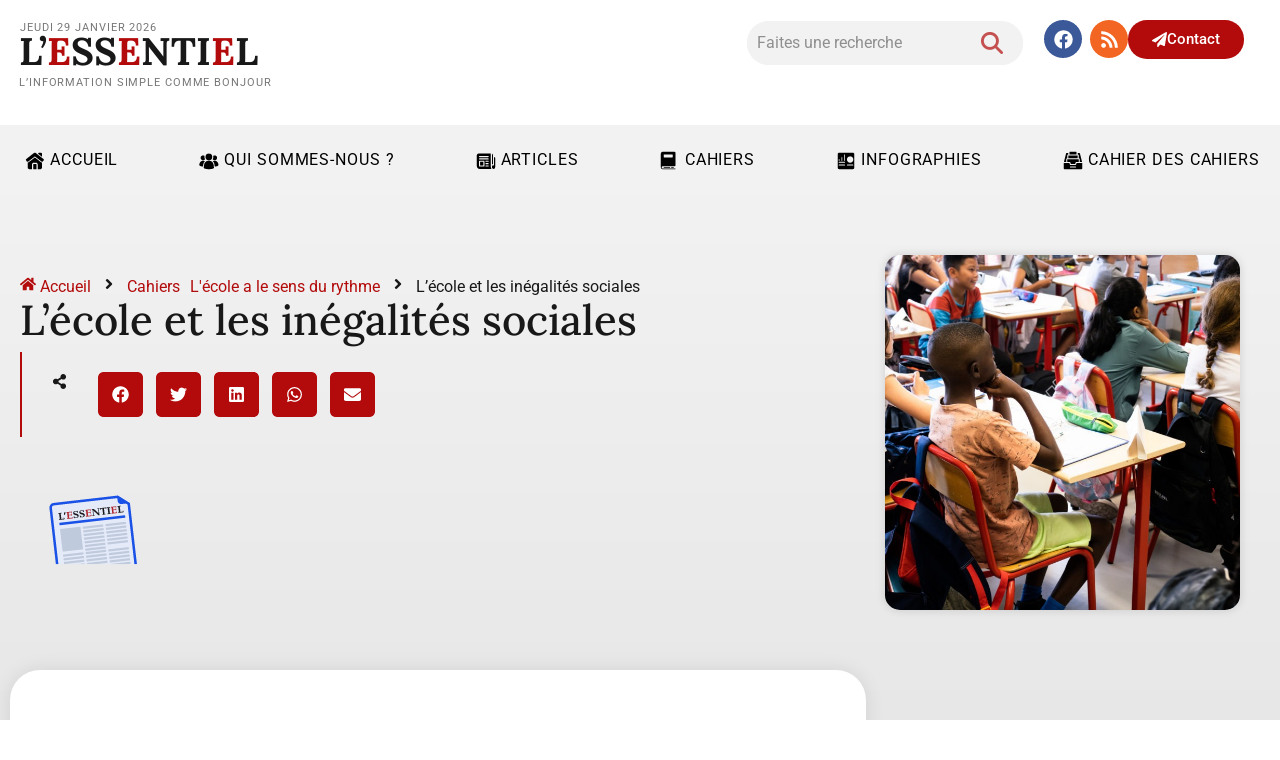

--- FILE ---
content_type: text/html; charset=UTF-8
request_url: https://www.journalessentiel.be/lecole-et-les-inegalites-sociales/
body_size: 42355
content:
<!DOCTYPE html>
<html lang="fr-FR">
<head>
	<meta charset="UTF-8" />
	<meta name="viewport" content="width=device-width, initial-scale=1.0" />
	<title>L’école et les inégalités sociales - Journal Essentiel</title>
<meta name="description" content="Les spécialistes de l&#039;éducation sont presque tous d&#039;accord: le nouveau calendrier scolaire de la Fédération Wallonie-Bruxelles est une bonne chose pour les élèves. Il y a un meilleur équilibre entre les périodes de cours et les périodes de congés. Si cela va apparemment aider tous les enfants, il ne faut…">
<meta name="robots" content="index, follow, max-snippet:-1, max-image-preview:large, max-video-preview:-1">
<link rel="canonical" href="https://www.journalessentiel.be/lecole-et-les-inegalites-sociales/">
<meta property="og:url" content="https://www.journalessentiel.be/lecole-et-les-inegalites-sociales/">
<meta property="og:site_name" content="Journal Essentiel">
<meta property="og:locale" content="fr_FR">
<meta property="og:type" content="article">
<meta property="article:author" content="https://www.facebook.com/profile.php?id=100063781710646">
<meta property="article:publisher" content="https://www.facebook.com/profile.php?id=100063781710646">
<meta property="article:section" content="Exercices">
<meta property="og:title" content="L’école et les inégalités sociales - Journal Essentiel">
<meta property="og:description" content="Les spécialistes de l&#039;éducation sont presque tous d&#039;accord: le nouveau calendrier scolaire de la Fédération Wallonie-Bruxelles est une bonne chose pour les élèves. Il y a un meilleur équilibre entre les périodes de cours et les périodes de congés. Si cela va apparemment aider tous les enfants, il ne faut…">
<meta property="og:image" content="https://www.journalessentiel.be/wp-content/uploads/2023/08/2022-09-02T104740Z_1116050547_MT1HNSLCS0002MLYAB_RTRMADP_3_HANS-LUCAS-scaled.jpg">
<meta property="og:image:secure_url" content="https://www.journalessentiel.be/wp-content/uploads/2023/08/2022-09-02T104740Z_1116050547_MT1HNSLCS0002MLYAB_RTRMADP_3_HANS-LUCAS-scaled.jpg">
<meta property="og:image:width" content="2560">
<meta property="og:image:height" content="1707">
<meta property="fb:pages" content="">
<meta property="fb:admins" content="">
<meta property="fb:app_id" content="">
<meta name="twitter:card" content="summary">
<meta name="twitter:title" content="L’école et les inégalités sociales - Journal Essentiel">
<meta name="twitter:description" content="Les spécialistes de l&#039;éducation sont presque tous d&#039;accord: le nouveau calendrier scolaire de la Fédération Wallonie-Bruxelles est une bonne chose pour les élèves. Il y a un meilleur équilibre entre les périodes de cours et les périodes de congés. Si cela va apparemment aider tous les enfants, il ne faut…">
<meta name="twitter:image" content="https://www.journalessentiel.be/wp-content/uploads/2023/08/2022-09-02T104740Z_1116050547_MT1HNSLCS0002MLYAB_RTRMADP_3_HANS-LUCAS-scaled.jpg">
<link rel='dns-prefetch' href='//www.googletagmanager.com' />
<link rel="alternate" type="application/rss+xml" title="Journal Essentiel &raquo; Flux" href="https://www.journalessentiel.be/feed/" />
<link rel="alternate" type="application/rss+xml" title="Journal Essentiel &raquo; Flux des commentaires" href="https://www.journalessentiel.be/comments/feed/" />
<link rel="alternate" type="application/rss+xml" title="Journal Essentiel &raquo; L’école et les inégalités sociales Flux des commentaires" href="https://www.journalessentiel.be/lecole-et-les-inegalites-sociales/feed/" />
<link rel="alternate" title="oEmbed (JSON)" type="application/json+oembed" href="https://www.journalessentiel.be/wp-json/oembed/1.0/embed?url=https%3A%2F%2Fwww.journalessentiel.be%2Flecole-et-les-inegalites-sociales%2F" />
<link rel="alternate" title="oEmbed (XML)" type="text/xml+oembed" href="https://www.journalessentiel.be/wp-json/oembed/1.0/embed?url=https%3A%2F%2Fwww.journalessentiel.be%2Flecole-et-les-inegalites-sociales%2F&#038;format=xml" />
<style id='wp-img-auto-sizes-contain-inline-css'>
img:is([sizes=auto i],[sizes^="auto," i]){contain-intrinsic-size:3000px 1500px}
/*# sourceURL=wp-img-auto-sizes-contain-inline-css */
</style>
<link rel='stylesheet' id='wp-block-library-css' href='https://www.journalessentiel.be/wp-includes/css/dist/block-library/style.min.css' media='all' />
<link rel='stylesheet' id='cwpbs-block-slider-frontend-style-css' href='https://www.journalessentiel.be/wp-content/plugins/block-slider/dist/blocks-library/block-slider/block-slider-frontend.css' media='all' />
<style id='qsm-quiz-style-inline-css'>


/*# sourceURL=https://www.journalessentiel.be/wp-content/plugins/quiz-master-next/blocks/build/style-index.css */
</style>
<style id='filebird-block-filebird-gallery-style-inline-css'>
ul.filebird-block-filebird-gallery{margin:auto!important;padding:0!important;width:100%}ul.filebird-block-filebird-gallery.layout-grid{display:grid;grid-gap:20px;align-items:stretch;grid-template-columns:repeat(var(--columns),1fr);justify-items:stretch}ul.filebird-block-filebird-gallery.layout-grid li img{border:1px solid #ccc;box-shadow:2px 2px 6px 0 rgba(0,0,0,.3);height:100%;max-width:100%;-o-object-fit:cover;object-fit:cover;width:100%}ul.filebird-block-filebird-gallery.layout-masonry{-moz-column-count:var(--columns);-moz-column-gap:var(--space);column-gap:var(--space);-moz-column-width:var(--min-width);columns:var(--min-width) var(--columns);display:block;overflow:auto}ul.filebird-block-filebird-gallery.layout-masonry li{margin-bottom:var(--space)}ul.filebird-block-filebird-gallery li{list-style:none}ul.filebird-block-filebird-gallery li figure{height:100%;margin:0;padding:0;position:relative;width:100%}ul.filebird-block-filebird-gallery li figure figcaption{background:linear-gradient(0deg,rgba(0,0,0,.7),rgba(0,0,0,.3) 70%,transparent);bottom:0;box-sizing:border-box;color:#fff;font-size:.8em;margin:0;max-height:100%;overflow:auto;padding:3em .77em .7em;position:absolute;text-align:center;width:100%;z-index:2}ul.filebird-block-filebird-gallery li figure figcaption a{color:inherit}

/*# sourceURL=https://www.journalessentiel.be/wp-content/plugins/filebird/blocks/filebird-gallery/build/style-index.css */
</style>
<style id='global-styles-inline-css'>
:root{--wp--preset--aspect-ratio--square: 1;--wp--preset--aspect-ratio--4-3: 4/3;--wp--preset--aspect-ratio--3-4: 3/4;--wp--preset--aspect-ratio--3-2: 3/2;--wp--preset--aspect-ratio--2-3: 2/3;--wp--preset--aspect-ratio--16-9: 16/9;--wp--preset--aspect-ratio--9-16: 9/16;--wp--preset--color--black: #000000;--wp--preset--color--cyan-bluish-gray: #abb8c3;--wp--preset--color--white: #ffffff;--wp--preset--color--pale-pink: #f78da7;--wp--preset--color--vivid-red: #cf2e2e;--wp--preset--color--luminous-vivid-orange: #ff6900;--wp--preset--color--luminous-vivid-amber: #fcb900;--wp--preset--color--light-green-cyan: #7bdcb5;--wp--preset--color--vivid-green-cyan: #00d084;--wp--preset--color--pale-cyan-blue: #8ed1fc;--wp--preset--color--vivid-cyan-blue: #0693e3;--wp--preset--color--vivid-purple: #9b51e0;--wp--preset--gradient--vivid-cyan-blue-to-vivid-purple: linear-gradient(135deg,rgb(6,147,227) 0%,rgb(155,81,224) 100%);--wp--preset--gradient--light-green-cyan-to-vivid-green-cyan: linear-gradient(135deg,rgb(122,220,180) 0%,rgb(0,208,130) 100%);--wp--preset--gradient--luminous-vivid-amber-to-luminous-vivid-orange: linear-gradient(135deg,rgb(252,185,0) 0%,rgb(255,105,0) 100%);--wp--preset--gradient--luminous-vivid-orange-to-vivid-red: linear-gradient(135deg,rgb(255,105,0) 0%,rgb(207,46,46) 100%);--wp--preset--gradient--very-light-gray-to-cyan-bluish-gray: linear-gradient(135deg,rgb(238,238,238) 0%,rgb(169,184,195) 100%);--wp--preset--gradient--cool-to-warm-spectrum: linear-gradient(135deg,rgb(74,234,220) 0%,rgb(151,120,209) 20%,rgb(207,42,186) 40%,rgb(238,44,130) 60%,rgb(251,105,98) 80%,rgb(254,248,76) 100%);--wp--preset--gradient--blush-light-purple: linear-gradient(135deg,rgb(255,206,236) 0%,rgb(152,150,240) 100%);--wp--preset--gradient--blush-bordeaux: linear-gradient(135deg,rgb(254,205,165) 0%,rgb(254,45,45) 50%,rgb(107,0,62) 100%);--wp--preset--gradient--luminous-dusk: linear-gradient(135deg,rgb(255,203,112) 0%,rgb(199,81,192) 50%,rgb(65,88,208) 100%);--wp--preset--gradient--pale-ocean: linear-gradient(135deg,rgb(255,245,203) 0%,rgb(182,227,212) 50%,rgb(51,167,181) 100%);--wp--preset--gradient--electric-grass: linear-gradient(135deg,rgb(202,248,128) 0%,rgb(113,206,126) 100%);--wp--preset--gradient--midnight: linear-gradient(135deg,rgb(2,3,129) 0%,rgb(40,116,252) 100%);--wp--preset--font-size--small: 13px;--wp--preset--font-size--medium: 20px;--wp--preset--font-size--large: 36px;--wp--preset--font-size--x-large: 42px;--wp--preset--spacing--20: 0.44rem;--wp--preset--spacing--30: 0.67rem;--wp--preset--spacing--40: 1rem;--wp--preset--spacing--50: 1.5rem;--wp--preset--spacing--60: 2.25rem;--wp--preset--spacing--70: 3.38rem;--wp--preset--spacing--80: 5.06rem;--wp--preset--shadow--natural: 6px 6px 9px rgba(0, 0, 0, 0.2);--wp--preset--shadow--deep: 12px 12px 50px rgba(0, 0, 0, 0.4);--wp--preset--shadow--sharp: 6px 6px 0px rgba(0, 0, 0, 0.2);--wp--preset--shadow--outlined: 6px 6px 0px -3px rgb(255, 255, 255), 6px 6px rgb(0, 0, 0);--wp--preset--shadow--crisp: 6px 6px 0px rgb(0, 0, 0);}:root { --wp--style--global--content-size: 800px;--wp--style--global--wide-size: 1200px; }:where(body) { margin: 0; }.wp-site-blocks > .alignleft { float: left; margin-right: 2em; }.wp-site-blocks > .alignright { float: right; margin-left: 2em; }.wp-site-blocks > .aligncenter { justify-content: center; margin-left: auto; margin-right: auto; }:where(.wp-site-blocks) > * { margin-block-start: 24px; margin-block-end: 0; }:where(.wp-site-blocks) > :first-child { margin-block-start: 0; }:where(.wp-site-blocks) > :last-child { margin-block-end: 0; }:root { --wp--style--block-gap: 24px; }:root :where(.is-layout-flow) > :first-child{margin-block-start: 0;}:root :where(.is-layout-flow) > :last-child{margin-block-end: 0;}:root :where(.is-layout-flow) > *{margin-block-start: 24px;margin-block-end: 0;}:root :where(.is-layout-constrained) > :first-child{margin-block-start: 0;}:root :where(.is-layout-constrained) > :last-child{margin-block-end: 0;}:root :where(.is-layout-constrained) > *{margin-block-start: 24px;margin-block-end: 0;}:root :where(.is-layout-flex){gap: 24px;}:root :where(.is-layout-grid){gap: 24px;}.is-layout-flow > .alignleft{float: left;margin-inline-start: 0;margin-inline-end: 2em;}.is-layout-flow > .alignright{float: right;margin-inline-start: 2em;margin-inline-end: 0;}.is-layout-flow > .aligncenter{margin-left: auto !important;margin-right: auto !important;}.is-layout-constrained > .alignleft{float: left;margin-inline-start: 0;margin-inline-end: 2em;}.is-layout-constrained > .alignright{float: right;margin-inline-start: 2em;margin-inline-end: 0;}.is-layout-constrained > .aligncenter{margin-left: auto !important;margin-right: auto !important;}.is-layout-constrained > :where(:not(.alignleft):not(.alignright):not(.alignfull)){max-width: var(--wp--style--global--content-size);margin-left: auto !important;margin-right: auto !important;}.is-layout-constrained > .alignwide{max-width: var(--wp--style--global--wide-size);}body .is-layout-flex{display: flex;}.is-layout-flex{flex-wrap: wrap;align-items: center;}.is-layout-flex > :is(*, div){margin: 0;}body .is-layout-grid{display: grid;}.is-layout-grid > :is(*, div){margin: 0;}body{padding-top: 0px;padding-right: 0px;padding-bottom: 0px;padding-left: 0px;}a:where(:not(.wp-element-button)){text-decoration: underline;}:root :where(.wp-element-button, .wp-block-button__link){background-color: #32373c;border-width: 0;color: #fff;font-family: inherit;font-size: inherit;font-style: inherit;font-weight: inherit;letter-spacing: inherit;line-height: inherit;padding-top: calc(0.667em + 2px);padding-right: calc(1.333em + 2px);padding-bottom: calc(0.667em + 2px);padding-left: calc(1.333em + 2px);text-decoration: none;text-transform: inherit;}.has-black-color{color: var(--wp--preset--color--black) !important;}.has-cyan-bluish-gray-color{color: var(--wp--preset--color--cyan-bluish-gray) !important;}.has-white-color{color: var(--wp--preset--color--white) !important;}.has-pale-pink-color{color: var(--wp--preset--color--pale-pink) !important;}.has-vivid-red-color{color: var(--wp--preset--color--vivid-red) !important;}.has-luminous-vivid-orange-color{color: var(--wp--preset--color--luminous-vivid-orange) !important;}.has-luminous-vivid-amber-color{color: var(--wp--preset--color--luminous-vivid-amber) !important;}.has-light-green-cyan-color{color: var(--wp--preset--color--light-green-cyan) !important;}.has-vivid-green-cyan-color{color: var(--wp--preset--color--vivid-green-cyan) !important;}.has-pale-cyan-blue-color{color: var(--wp--preset--color--pale-cyan-blue) !important;}.has-vivid-cyan-blue-color{color: var(--wp--preset--color--vivid-cyan-blue) !important;}.has-vivid-purple-color{color: var(--wp--preset--color--vivid-purple) !important;}.has-black-background-color{background-color: var(--wp--preset--color--black) !important;}.has-cyan-bluish-gray-background-color{background-color: var(--wp--preset--color--cyan-bluish-gray) !important;}.has-white-background-color{background-color: var(--wp--preset--color--white) !important;}.has-pale-pink-background-color{background-color: var(--wp--preset--color--pale-pink) !important;}.has-vivid-red-background-color{background-color: var(--wp--preset--color--vivid-red) !important;}.has-luminous-vivid-orange-background-color{background-color: var(--wp--preset--color--luminous-vivid-orange) !important;}.has-luminous-vivid-amber-background-color{background-color: var(--wp--preset--color--luminous-vivid-amber) !important;}.has-light-green-cyan-background-color{background-color: var(--wp--preset--color--light-green-cyan) !important;}.has-vivid-green-cyan-background-color{background-color: var(--wp--preset--color--vivid-green-cyan) !important;}.has-pale-cyan-blue-background-color{background-color: var(--wp--preset--color--pale-cyan-blue) !important;}.has-vivid-cyan-blue-background-color{background-color: var(--wp--preset--color--vivid-cyan-blue) !important;}.has-vivid-purple-background-color{background-color: var(--wp--preset--color--vivid-purple) !important;}.has-black-border-color{border-color: var(--wp--preset--color--black) !important;}.has-cyan-bluish-gray-border-color{border-color: var(--wp--preset--color--cyan-bluish-gray) !important;}.has-white-border-color{border-color: var(--wp--preset--color--white) !important;}.has-pale-pink-border-color{border-color: var(--wp--preset--color--pale-pink) !important;}.has-vivid-red-border-color{border-color: var(--wp--preset--color--vivid-red) !important;}.has-luminous-vivid-orange-border-color{border-color: var(--wp--preset--color--luminous-vivid-orange) !important;}.has-luminous-vivid-amber-border-color{border-color: var(--wp--preset--color--luminous-vivid-amber) !important;}.has-light-green-cyan-border-color{border-color: var(--wp--preset--color--light-green-cyan) !important;}.has-vivid-green-cyan-border-color{border-color: var(--wp--preset--color--vivid-green-cyan) !important;}.has-pale-cyan-blue-border-color{border-color: var(--wp--preset--color--pale-cyan-blue) !important;}.has-vivid-cyan-blue-border-color{border-color: var(--wp--preset--color--vivid-cyan-blue) !important;}.has-vivid-purple-border-color{border-color: var(--wp--preset--color--vivid-purple) !important;}.has-vivid-cyan-blue-to-vivid-purple-gradient-background{background: var(--wp--preset--gradient--vivid-cyan-blue-to-vivid-purple) !important;}.has-light-green-cyan-to-vivid-green-cyan-gradient-background{background: var(--wp--preset--gradient--light-green-cyan-to-vivid-green-cyan) !important;}.has-luminous-vivid-amber-to-luminous-vivid-orange-gradient-background{background: var(--wp--preset--gradient--luminous-vivid-amber-to-luminous-vivid-orange) !important;}.has-luminous-vivid-orange-to-vivid-red-gradient-background{background: var(--wp--preset--gradient--luminous-vivid-orange-to-vivid-red) !important;}.has-very-light-gray-to-cyan-bluish-gray-gradient-background{background: var(--wp--preset--gradient--very-light-gray-to-cyan-bluish-gray) !important;}.has-cool-to-warm-spectrum-gradient-background{background: var(--wp--preset--gradient--cool-to-warm-spectrum) !important;}.has-blush-light-purple-gradient-background{background: var(--wp--preset--gradient--blush-light-purple) !important;}.has-blush-bordeaux-gradient-background{background: var(--wp--preset--gradient--blush-bordeaux) !important;}.has-luminous-dusk-gradient-background{background: var(--wp--preset--gradient--luminous-dusk) !important;}.has-pale-ocean-gradient-background{background: var(--wp--preset--gradient--pale-ocean) !important;}.has-electric-grass-gradient-background{background: var(--wp--preset--gradient--electric-grass) !important;}.has-midnight-gradient-background{background: var(--wp--preset--gradient--midnight) !important;}.has-small-font-size{font-size: var(--wp--preset--font-size--small) !important;}.has-medium-font-size{font-size: var(--wp--preset--font-size--medium) !important;}.has-large-font-size{font-size: var(--wp--preset--font-size--large) !important;}.has-x-large-font-size{font-size: var(--wp--preset--font-size--x-large) !important;}
:root :where(.wp-block-pullquote){font-size: 1.5em;line-height: 1.6;}
/*# sourceURL=global-styles-inline-css */
</style>
<link rel='stylesheet' id='blockslider-preview-style-css' href='https://www.journalessentiel.be/wp-content/plugins/block-slider/css/slider-preview.css' media='all' />
<link rel='stylesheet' id='dce-style-css' href='https://www.journalessentiel.be/wp-content/plugins/dynamic-content-for-elementor/assets/css/style.min.css' media='all' />
<link rel='stylesheet' id='dce-dynamic-visibility-css' href='https://www.journalessentiel.be/wp-content/plugins/dynamic-content-for-elementor/assets/css/dynamic-visibility.min.css' media='all' />
<link rel='stylesheet' id='parent-style-css' href='https://www.journalessentiel.be/wp-content/themes/hello-elementor/style.css' media='all' />
<link rel='stylesheet' id='child-style-css' href='https://www.journalessentiel.be/wp-content/themes/hello-elementor-1657873125-via-wpmarmite/style.css' media='all' />
<link rel='stylesheet' id='hello-elementor-css' href='https://www.journalessentiel.be/wp-content/themes/hello-elementor/assets/css/reset.css' media='all' />
<link rel='stylesheet' id='hello-elementor-theme-style-css' href='https://www.journalessentiel.be/wp-content/themes/hello-elementor/assets/css/theme.css' media='all' />
<link rel='stylesheet' id='hello-elementor-header-footer-css' href='https://www.journalessentiel.be/wp-content/themes/hello-elementor/assets/css/header-footer.css' media='all' />
<link rel='stylesheet' id='elementor-frontend-css' href='https://www.journalessentiel.be/wp-content/plugins/elementor/assets/css/frontend.min.css' media='all' />
<style id='elementor-frontend-inline-css'>
.elementor-11295 .elementor-element.elementor-element-ff500c2::before, .elementor-11295 .elementor-element.elementor-element-ff500c2 > .elementor-background-video-container::before, .elementor-11295 .elementor-element.elementor-element-ff500c2 > .e-con-inner > .elementor-background-video-container::before, .elementor-11295 .elementor-element.elementor-element-ff500c2 > .elementor-background-slideshow::before, .elementor-11295 .elementor-element.elementor-element-ff500c2 > .e-con-inner > .elementor-background-slideshow::before, .elementor-11295 .elementor-element.elementor-element-ff500c2 > .elementor-motion-effects-container > .elementor-motion-effects-layer::before{background-image:url("https://www.journalessentiel.be/wp-content/uploads/2023/08/2022-09-02T104740Z_1116050547_MT1HNSLCS0002MLYAB_RTRMADP_3_HANS-LUCAS-scaled.jpg");}
/*# sourceURL=elementor-frontend-inline-css */
</style>
<link rel='stylesheet' id='elementor-post-10770-css' href='https://www.journalessentiel.be/wp-content/uploads/elementor/css/post-10770.css' media='all' />
<link rel='stylesheet' id='wpforms-modern-full-css' href='https://www.journalessentiel.be/wp-content/plugins/wpforms/assets/css/frontend/modern/wpforms-full.min.css' media='all' />
<style id='wpforms-modern-full-inline-css'>
:root {
				--wpforms-field-border-radius: 3px;
--wpforms-field-border-style: solid;
--wpforms-field-border-size: 1px;
--wpforms-field-background-color: #ffffff;
--wpforms-field-border-color: rgba( 0, 0, 0, 0.25 );
--wpforms-field-border-color-spare: rgba( 0, 0, 0, 0.25 );
--wpforms-field-text-color: rgba( 0, 0, 0, 0.7 );
--wpforms-field-menu-color: #ffffff;
--wpforms-label-color: rgba( 0, 0, 0, 0.85 );
--wpforms-label-sublabel-color: rgba( 0, 0, 0, 0.55 );
--wpforms-label-error-color: #d63637;
--wpforms-button-border-radius: 3px;
--wpforms-button-border-style: none;
--wpforms-button-border-size: 1px;
--wpforms-button-background-color: #066aab;
--wpforms-button-border-color: #066aab;
--wpforms-button-text-color: #ffffff;
--wpforms-page-break-color: #066aab;
--wpforms-background-image: none;
--wpforms-background-position: center center;
--wpforms-background-repeat: no-repeat;
--wpforms-background-size: cover;
--wpforms-background-width: 100px;
--wpforms-background-height: 100px;
--wpforms-background-color: rgba( 0, 0, 0, 0 );
--wpforms-background-url: none;
--wpforms-container-padding: 0px;
--wpforms-container-border-style: none;
--wpforms-container-border-width: 1px;
--wpforms-container-border-color: #000000;
--wpforms-container-border-radius: 3px;
--wpforms-field-size-input-height: 43px;
--wpforms-field-size-input-spacing: 15px;
--wpforms-field-size-font-size: 16px;
--wpforms-field-size-line-height: 19px;
--wpforms-field-size-padding-h: 14px;
--wpforms-field-size-checkbox-size: 16px;
--wpforms-field-size-sublabel-spacing: 5px;
--wpforms-field-size-icon-size: 1;
--wpforms-label-size-font-size: 16px;
--wpforms-label-size-line-height: 19px;
--wpforms-label-size-sublabel-font-size: 14px;
--wpforms-label-size-sublabel-line-height: 17px;
--wpforms-button-size-font-size: 17px;
--wpforms-button-size-height: 41px;
--wpforms-button-size-padding-h: 15px;
--wpforms-button-size-margin-top: 10px;
--wpforms-container-shadow-size-box-shadow: none;
			}
/*# sourceURL=wpforms-modern-full-inline-css */
</style>
<link rel='stylesheet' id='wpforms-pro-modern-full-css' href='https://www.journalessentiel.be/wp-content/plugins/wpforms/assets/pro/css/frontend/modern/wpforms-full.min.css' media='all' />
<link rel='stylesheet' id='elementor-post-11277-css' href='https://www.journalessentiel.be/wp-content/uploads/elementor/css/post-11277.css' media='all' />
<link rel='stylesheet' id='pp-header-layout-style-css' href='https://www.journalessentiel.be/wp-content/plugins/powerpack-elements/assets/css/min/header-layout.min.css' media='all' />
<link rel='stylesheet' id='widget-social-icons-css' href='https://www.journalessentiel.be/wp-content/plugins/elementor/assets/css/widget-social-icons.min.css' media='all' />
<link rel='stylesheet' id='e-apple-webkit-css' href='https://www.journalessentiel.be/wp-content/plugins/elementor/assets/css/conditionals/apple-webkit.min.css' media='all' />
<link rel='stylesheet' id='e-animation-shrink-css' href='https://www.journalessentiel.be/wp-content/plugins/elementor/assets/lib/animations/styles/e-animation-shrink.min.css' media='all' />
<link rel='stylesheet' id='e-sticky-css' href='https://www.journalessentiel.be/wp-content/plugins/elementor-pro/assets/css/modules/sticky.min.css' media='all' />
<link rel='stylesheet' id='widget-pp-divider-css' href='https://www.journalessentiel.be/wp-content/plugins/powerpack-elements/assets/css/min/widget-divider.min.css' media='all' />
<link rel='stylesheet' id='swiper-css' href='https://www.journalessentiel.be/wp-content/plugins/elementor/assets/lib/swiper/v8/css/swiper.min.css' media='all' />
<link rel='stylesheet' id='e-swiper-css' href='https://www.journalessentiel.be/wp-content/plugins/elementor/assets/css/conditionals/e-swiper.min.css' media='all' />
<link rel='stylesheet' id='widget-social-css' href='https://www.journalessentiel.be/wp-content/plugins/elementor-pro/assets/css/widget-social.min.css' media='all' />
<link rel='stylesheet' id='widget-divider-css' href='https://www.journalessentiel.be/wp-content/plugins/elementor/assets/css/widget-divider.min.css' media='all' />
<link rel='stylesheet' id='widget-icon-list-css' href='https://www.journalessentiel.be/wp-content/plugins/elementor/assets/css/widget-icon-list.min.css' media='all' />
<link rel='stylesheet' id='widget-image-css' href='https://www.journalessentiel.be/wp-content/plugins/elementor/assets/css/widget-image.min.css' media='all' />
<link rel='stylesheet' id='widget-pp-breadcrumbs-css' href='https://www.journalessentiel.be/wp-content/plugins/powerpack-elements/assets/css/min/widget-breadcrumbs.min.css' media='all' />
<link rel='stylesheet' id='widget-heading-css' href='https://www.journalessentiel.be/wp-content/plugins/elementor/assets/css/widget-heading.min.css' media='all' />
<link rel='stylesheet' id='widget-share-buttons-css' href='https://www.journalessentiel.be/wp-content/plugins/elementor-pro/assets/css/widget-share-buttons.min.css' media='all' />
<link rel='stylesheet' id='e-animation-fadeInUp-css' href='https://www.journalessentiel.be/wp-content/plugins/elementor/assets/lib/animations/styles/fadeInUp.min.css' media='all' />
<link rel='stylesheet' id='widget-post-info-css' href='https://www.journalessentiel.be/wp-content/plugins/elementor-pro/assets/css/widget-post-info.min.css' media='all' />
<link rel='stylesheet' id='widget-author-box-css' href='https://www.journalessentiel.be/wp-content/plugins/elementor-pro/assets/css/widget-author-box.min.css' media='all' />
<link rel='stylesheet' id='e-animation-slideInRight-css' href='https://www.journalessentiel.be/wp-content/plugins/elementor/assets/lib/animations/styles/slideInRight.min.css' media='all' />
<link rel='stylesheet' id='e-animation-fadeInRight-css' href='https://www.journalessentiel.be/wp-content/plugins/elementor/assets/lib/animations/styles/fadeInRight.min.css' media='all' />
<link rel='stylesheet' id='e-popup-css' href='https://www.journalessentiel.be/wp-content/plugins/elementor-pro/assets/css/conditionals/popup.min.css' media='all' />
<link rel='stylesheet' id='elementor-post-11287-css' href='https://www.journalessentiel.be/wp-content/uploads/elementor/css/post-11287.css' media='all' />
<link rel='stylesheet' id='elementor-post-11295-css' href='https://www.journalessentiel.be/wp-content/uploads/elementor/css/post-11295.css' media='all' />
<link rel='stylesheet' id='elementor-post-11131-css' href='https://www.journalessentiel.be/wp-content/uploads/elementor/css/post-11131.css' media='all' />
<link rel='stylesheet' id='newsletter-css' href='https://www.journalessentiel.be/wp-content/plugins/newsletter/style.css' media='all' />
<link rel='stylesheet' id='tablepress-default-css' href='https://www.journalessentiel.be/wp-content/plugins/tablepress/css/build/default.css' media='all' />
<link rel='stylesheet' id='glossary-hint-css' href='https://www.journalessentiel.be/wp-content/plugins/glossary-by-codeat-premium/assets/css/css-pro/tooltip-book.css' media='all' />
<style id='glossary-hint-inline-css'>
.glossary-link a, .glossary-underline {color:#1e73be;}
.glossary-tooltip-text a, .glossary-tooltip-content-mobile a, .glossary-tooltip-content-mobile .close {color:#1e73be;}
.glossary-tooltip a::before {background:#1e73be;}
/*# sourceURL=glossary-hint-inline-css */
</style>
<link rel='stylesheet' id='glossary-mobile-tooltip-css' href='https://www.journalessentiel.be/wp-content/plugins/glossary-by-codeat-premium/assets/css/css-pro/mobile-tooltip.css' media='all' />
<link rel='stylesheet' id='elementor-gf-local-roboto-css' href='https://www.journalessentiel.be/wp-content/uploads/elementor/google-fonts/css/roboto.css' media='all' />
<link rel='stylesheet' id='elementor-gf-local-lora-css' href='https://www.journalessentiel.be/wp-content/uploads/elementor/google-fonts/css/lora.css' media='all' />
<link rel='stylesheet' id='elementor-gf-local-merriweather-css' href='https://www.journalessentiel.be/wp-content/uploads/elementor/google-fonts/css/merriweather.css' media='all' />
<script id="asenha-public-js-extra">
var phpVars = {"externalPermalinksEnabled":"1"};
//# sourceURL=asenha-public-js-extra
</script>
<script src="https://www.journalessentiel.be/wp-content/plugins/admin-site-enhancements/assets/js/external-permalinks.js" id="asenha-public-js"></script>
<script id="jquery-core-js-extra">
var pp = {"ajax_url":"https://www.journalessentiel.be/wp-admin/admin-ajax.php"};
//# sourceURL=jquery-core-js-extra
</script>
<script src="https://www.journalessentiel.be/wp-includes/js/jquery/jquery.min.js" id="jquery-core-js"></script>
<script id="3d-flip-book-client-locale-loader-js-extra">
var FB3D_CLIENT_LOCALE = {"ajaxurl":"https://www.journalessentiel.be/wp-admin/admin-ajax.php","dictionary":{"Table of contents":"Table of contents","Close":"Close","Bookmarks":"Bookmarks","Thumbnails":"Thumbnails","Search":"Search","Share":"Share","Facebook":"Facebook","Twitter":"Twitter","Email":"Email","Play":"Play","Previous page":"Previous page","Next page":"Next page","Zoom in":"Zoom in","Zoom out":"Zoom out","Fit view":"Fit view","Auto play":"Auto play","Full screen":"Full screen","More":"More","Smart pan":"Smart pan","Single page":"Single page","Sounds":"Sounds","Stats":"Stats","Print":"Print","Download":"Download","Goto first page":"Goto first page","Goto last page":"Goto last page"},"images":"https://www.journalessentiel.be/wp-content/plugins/interactive-3d-flipbook-powered-physics-engine/assets/images/","jsData":{"urls":[],"posts":{"ids_mis":[],"ids":[]},"pages":[],"firstPages":[],"bookCtrlProps":[],"bookTemplates":[]},"key":"3d-flip-book","pdfJS":{"pdfJsLib":"https://www.journalessentiel.be/wp-content/plugins/interactive-3d-flipbook-powered-physics-engine/assets/js/pdf.min.js?ver=4.3.136","pdfJsWorker":"https://www.journalessentiel.be/wp-content/plugins/interactive-3d-flipbook-powered-physics-engine/assets/js/pdf.worker.js?ver=4.3.136","stablePdfJsLib":"https://www.journalessentiel.be/wp-content/plugins/interactive-3d-flipbook-powered-physics-engine/assets/js/stable/pdf.min.js?ver=2.5.207","stablePdfJsWorker":"https://www.journalessentiel.be/wp-content/plugins/interactive-3d-flipbook-powered-physics-engine/assets/js/stable/pdf.worker.js?ver=2.5.207","pdfJsCMapUrl":"https://www.journalessentiel.be/wp-content/plugins/interactive-3d-flipbook-powered-physics-engine/assets/cmaps/"},"cacheurl":"https://www.journalessentiel.be/wp-content/uploads/3d-flip-book/cache/","pluginsurl":"https://www.journalessentiel.be/wp-content/plugins/","pluginurl":"https://www.journalessentiel.be/wp-content/plugins/interactive-3d-flipbook-powered-physics-engine/","thumbnailSize":{"width":"150","height":"150"},"version":"1.16.17"};
//# sourceURL=3d-flip-book-client-locale-loader-js-extra
</script>
<script src="https://www.journalessentiel.be/wp-content/plugins/interactive-3d-flipbook-powered-physics-engine/assets/js/client-locale-loader.js" id="3d-flip-book-client-locale-loader-js" async data-wp-strategy="async"></script>
<script src="https://www.journalessentiel.be/wp-content/plugins/elementor-pro/assets/js/page-transitions.min.js" id="page-transitions-js"></script>

<!-- Extrait de code de la balise Google (gtag.js) ajouté par Site Kit -->
<!-- Extrait Google Analytics ajouté par Site Kit -->
<script src="https://www.googletagmanager.com/gtag/js?id=GT-M3LV6J2" id="google_gtagjs-js" async></script>
<script id="google_gtagjs-js-after">
window.dataLayer = window.dataLayer || [];function gtag(){dataLayer.push(arguments);}
gtag("set","linker",{"domains":["www.journalessentiel.be"]});
gtag("js", new Date());
gtag("set", "developer_id.dZTNiMT", true);
gtag("config", "GT-M3LV6J2", {"googlesitekit_post_type":"post"});
//# sourceURL=google_gtagjs-js-after
</script>
<meta name="generator" content="Site Kit by Google 1.171.0" /><meta name="generator" content="Elementor 3.34.2; features: e_font_icon_svg, additional_custom_breakpoints; settings: css_print_method-external, google_font-enabled, font_display-auto">
			<style>
				.e-con.e-parent:nth-of-type(n+4):not(.e-lazyloaded):not(.e-no-lazyload),
				.e-con.e-parent:nth-of-type(n+4):not(.e-lazyloaded):not(.e-no-lazyload) * {
					background-image: none !important;
				}
				@media screen and (max-height: 1024px) {
					.e-con.e-parent:nth-of-type(n+3):not(.e-lazyloaded):not(.e-no-lazyload),
					.e-con.e-parent:nth-of-type(n+3):not(.e-lazyloaded):not(.e-no-lazyload) * {
						background-image: none !important;
					}
				}
				@media screen and (max-height: 640px) {
					.e-con.e-parent:nth-of-type(n+2):not(.e-lazyloaded):not(.e-no-lazyload),
					.e-con.e-parent:nth-of-type(n+2):not(.e-lazyloaded):not(.e-no-lazyload) * {
						background-image: none !important;
					}
				}
			</style>
			<link rel="icon" href="https://www.journalessentiel.be/wp-content/uploads/2022/07/icon-messages-app-store-1024x768-1-150x150.png" sizes="32x32" />
<link rel="icon" href="https://www.journalessentiel.be/wp-content/uploads/2022/07/icon-messages-app-store-1024x768-1.png" sizes="192x192" />
<link rel="apple-touch-icon" href="https://www.journalessentiel.be/wp-content/uploads/2022/07/icon-messages-app-store-1024x768-1.png" />
<meta name="msapplication-TileImage" content="https://www.journalessentiel.be/wp-content/uploads/2022/07/icon-messages-app-store-1024x768-1.png" />
		<style id="wp-custom-css">
			.wp-note {
  display: flex;
  align-items: center;
  justify-content: center;
  gap: .55rem;
  font-size: 14px;
  border-radius: 12px;
  padding: .75rem 1rem;
  margin-top: 1rem;
  text-align: center;
}
.wp-note svg {
  flex: 0 0 auto;
}

/* Variante info */
.wp-note--info {
  color: #0ea5e9;
  background: #f0f9ff;
  border: 1px solid #bae6fd;
}
/* Limiter la taille des images dans la Lightbox */
.sl-overlay .sl-image img {
  max-width: 90% !important;
  max-height: 90% !important;
  margin: auto;
  transition: transform 0.3s ease-in-out;
}
/* Simple Lightbox : limiter la taille et éviter le plein écran */
#sl-wrapper .sl-image { 
  display: flex; 
  align-items: center; 
  justify-content: center;
}

#sl-wrapper .sl-image img {
  width: auto !important;       /* annule un éventuel width:100% */
  height: auto !important;      /* annule un éventuel height:100% */
  max-width: 90vw !important;   /* 90% de la largeur de la fenêtre */
  max-height: 90vh !important;  /* 90% de la hauteur de la fenêtre */
  margin: 0 auto !important;
  transition: transform .25s ease; /* optionnel : petit adoucissement */
}
/* Chapeau de dossier gris stylisé */
.chapeau-dossier {
  background: linear-gradient(to right, #f7f7f7, #e0e0e0);
  padding: 16px 20px;
  margin: 20px 0 30px;
  border-radius: 6px;
  border: 1px solid #d0d0d0;
  box-shadow: 0 2px 6px rgba(0,0,0,0.05);
  color: #333;
  font-size: 0.95rem;
  line-height: 1.55;
}

.chapeau-dossier p {
  margin: 0 0 6px;
  font-weight: 600;
}

.chapeau-dossier ul {
  margin: 0;
  padding-left: 20px;
}

.chapeau-dossier li {
  margin-bottom: 3px;
}

/* ============================= */
/* Cartes partis politiques     */
/* ============================= */

.parti-box{
  border: 1px solid #e6e6e6;
  padding: 20px;
  margin-bottom: 24px;
  border-radius: 10px;
  background: #fff;
  border-left: 12px solid var(--parti-color);
}

.parti-box{
  background: color-mix(in srgb, var(--parti-color) 6%, white);
}

.parti-box .wp-block-columns{
  align-items: center;
}

.parti-box h3{
  margin: 0 0 6px 0;
  font-size: 1.3rem;
}

.parti-box p{
  margin: 4px 0;
  color: #444;
}

.parti-box img{
  max-width: 160px;
  height: auto;
}

/* Mobile */
@media (max-width: 600px){
  .parti-box{
    border-left: none;
    border-top: 12px solid var(--parti-color);
    text-align: center;
  }
}

/* Couleurs par parti */
.parti-box.c-nva     { --parti-color: #F2B705; } /* N-VA jaune */
.parti-box.c-vooruit { --parti-color: #E30613; } /* Vooruit rouge */
.parti-box.c-mr      { --parti-color: #0057B8; } /* MR bleu */
.parti-box.c-cdv     { --parti-color: #F47C20; } /* CD&V orange */

/* Empêche les cartes de déborder sur la colonne commentaires */
.parti-card{
  max-width: 100%;
  box-sizing: border-box;
}
/* Bloc des partis : empêche chevauchements avec éléments suivants (PDF, commentaires, etc.) */
#bloc-partis{
  position: relative;
  z-index: 5;
  clear: both;
  overflow: hidden;     /* coupe tout débordement visuel */
  margin-bottom: 30px;  /* espace avant la suite (commentaires, auteur…) */
}

/* Sécurise les cartes si elles ont des largeurs bizarres */
#bloc-partis > div{
  max-width: 100%;
  box-sizing: border-box;
}

		</style>
		</head>
<body data-rsssl=1 class="wp-singular post-template-default single single-post postid-16600 single-format-standard wp-custom-logo wp-embed-responsive wp-theme-hello-elementor wp-child-theme-hello-elementor-1657873125-via-wpmarmite hello-elementor-default pp-elementor-header-footer elementor-default elementor-kit-10770 elementor-page-11295">
		<e-page-transition preloader-type="animation" preloader-animation-type="circle-dashed" class="e-page-transition--entering" exclude="^https\:\/\/www\.journalessentiel\.be\/wp\-admin\/">
					</e-page-transition>
		<div id="page" class="hfeed site">
		<header id="masthead" class="pp-elementor-header" itemscope="itemscope" itemtype="https://schema.org/WPHeader" data-type="header" data-header-id="11277" data-sticky="0" data-shrink="1" data-overlay="0" data-overlay-bg="default" data-breakpoint="large-medium">
					<header data-elementor-type="header" data-elementor-id="11277" class="elementor elementor-11277" data-elementor-post-type="elementor_library">
			<section class="elementor-element elementor-element-e8bcf70 e-flex e-con-boxed e-con e-parent" data-id="e8bcf70" data-element_type="container" data-settings="{&quot;background_background&quot;:&quot;classic&quot;}">
					<div class="e-con-inner">
		<div class="elementor-element elementor-element-d3fdd61 e-con-full e-flex e-con e-child" data-id="d3fdd61" data-element_type="container">
				<div class="elementor-element elementor-element-619a72b e-transform elementor-widget elementor-widget-text-editor" data-id="619a72b" data-element_type="widget" data-settings="{&quot;_transform_translateY_effect&quot;:{&quot;unit&quot;:&quot;px&quot;,&quot;size&quot;:16,&quot;sizes&quot;:[]},&quot;_transform_translateY_effect_tablet&quot;:{&quot;unit&quot;:&quot;px&quot;,&quot;size&quot;:23,&quot;sizes&quot;:[]},&quot;_transform_translateY_effect_mobile&quot;:{&quot;unit&quot;:&quot;px&quot;,&quot;size&quot;:15,&quot;sizes&quot;:[]},&quot;_transform_translateX_effect&quot;:{&quot;unit&quot;:&quot;px&quot;,&quot;size&quot;:&quot;&quot;,&quot;sizes&quot;:[]},&quot;_transform_translateX_effect_tablet&quot;:{&quot;unit&quot;:&quot;px&quot;,&quot;size&quot;:&quot;&quot;,&quot;sizes&quot;:[]},&quot;_transform_translateX_effect_mobile&quot;:{&quot;unit&quot;:&quot;px&quot;,&quot;size&quot;:&quot;&quot;,&quot;sizes&quot;:[]}}" data-widget_type="text-editor.default">
									jeudi 29 janvier 2026								</div>
				<div class="elementor-element elementor-element-66750ba pp-dual-heading-block elementor-widget elementor-widget-pp-dual-heading" data-id="66750ba" data-element_type="widget" data-widget_type="pp-dual-heading.default">
					<h1 class="pp-dual-heading"><span class="pp-first-text">L&#8217;<span style="color:#B30B0B">E</span>SS<span style="color:#B30B0B">E</span>NTI<span style="color:#B30B0B">E</span>L</span><span class="pp-second-text">L’information simple comme bonjour</span></h1>				</div>
				</div>
		<div class="elementor-element elementor-element-bd805f7 elementor-hidden-mobile e-con-full e-flex e-con e-child" data-id="bd805f7" data-element_type="container">
				<div class="elementor-element elementor-element-5caca30 elementor-widget elementor-widget-ucaddon_ajax_search" data-id="5caca30" data-element_type="widget" data-widget_type="ucaddon_ajax_search.default">
				<div class="elementor-widget-container">
					
<!-- start AJAX Search -->
		<link id='font-awesome-css' href='https://www.journalessentiel.be/wp-content/plugins/unlimited-elements-for-elementor-premium/assets_libraries/font-awesome6/fontawesome-all.min.css' type='text/css' rel='stylesheet' >
		<link id='font-awesome-4-shim-css' href='https://www.journalessentiel.be/wp-content/plugins/unlimited-elements-for-elementor-premium/assets_libraries/font-awesome6/fontawesome-v4-shims.min.css' type='text/css' rel='stylesheet' >

<style>/* widget: AJAX Search */

#uc_ajax_search_elementor_5caca30.uc-ajax-search-wrapper{
	
    position:relative;
    display:flex;
    width:100%;
}


#uc_ajax_search_elementor_5caca30 .uc-ajax-search__suggested, #uc_ajax_search_elementor_5caca30 .uc-ajax-search__suggested-wrapper
{
  display:flex;
  flex-wrap: wrap;
  align-items:center;
}

#uc_ajax_search_elementor_5caca30 .uc-ajax-search__title
{
  display:block;
}
#uc_ajax_search_elementor_5caca30 .uc-ajax-search-wrapper-inside
{
  width:100%;
}

#uc_ajax_search_elementor_5caca30.uc-ajax-search-wrapper span{
}

#uc_ajax_search_elementor_5caca30.uc-ajax-search-wrapper input{
  width:100%;
}


#uc_ajax_search_elementor_5caca30 .uc-ajax-search__input-wrapper-inner
{
  position:relative;
  flex-grow:1;
}

#uc_ajax_search_elementor_5caca30 .uc-ajax-search__items{
	position:absolute;
    left:0px;
    width:100%;
  	z-index:999999;
    overflow:hidden;
}

#uc_ajax_search_elementor_5caca30 .uc-search-item__link{
	display:flex;
    align-items:center;
    gap:10px;
}

#uc_ajax_search_elementor_5caca30 .uc-search-item__link-title{
  display:block;
}

#uc_ajax_search_elementor_5caca30 .uc-search-item__link-image{
    display:block;
    flex-grow:0;
    flex-shrink:0;
} 

#uc_ajax_search_elementor_5caca30 .uc-ajax-search__input-wrapper{
	position:relative;
    display:flex;
    align-items:center;
    justify-content:center;
}

#uc_ajax_search_elementor_5caca30 .uc-search-item{
	transition: background-color .3s;
}

#uc_ajax_search_elementor_5caca30 .uc-search-item.uc-selected{
	background-color: #ccc;
}


#uc_ajax_search_elementor_5caca30 .uc-pagination-list{
	display: flex;
  	flex-wrap: nowrap;
  	width: 100%;
  	transition: transform .3s;
}

#uc_ajax_search_elementor_5caca30 .uc-pagination-list-inner{
	flex: 0 0 100%;
  	max-width: 100%;
}

#uc_ajax_search_elementor_5caca30 .uc-pagination-header{
	display: flex;
  	justify-content: space-between;
  	align-items: center;
  	direction: ltr;
}

#uc_ajax_search_elementor_5caca30 .uc-ajax-search-pages{
	display: flex;
  	gap: 5px;
}


#uc_ajax_search_elementor_5caca30 .uc-ajax-search-navigation-panel{
	display: flex;
  	gap: 15px;
  	justify-content: space-between;
}

#uc_ajax_search_elementor_5caca30 .uc-ajax-arrows{
	display: flex;
  	justify-content: space-between;
  	gap: 10px;
  	cursor: pointer;
}

#uc_ajax_search_elementor_5caca30 .uc-ajax-arrows .uc-inactive{
	opacity: .5;
}

#uc_ajax_search_elementor_5caca30 .uc-ajax-arrow-left{
	position: relative;
}

#uc_ajax_search_elementor_5caca30 .uc-ajax-arrow-left::before{
	font-family: "Font Awesome 5 Free";
    content: "\f104";
    font-weight: 900;
    line-height:1em;
  	display: inline-flex;
}

#uc_ajax_search_elementor_5caca30 .uc-ajax-arrow-right::before{
	font-family: "Font Awesome 5 Free";
    content: "\f105";
    font-weight: 900;
    line-height:1em;
  	display: inline-flex;
}

#uc_ajax_search_elementor_5caca30 .uc-ajax-search__btn
{
  display:flex;
  align-items:center;
  justify-content:center;
  flex-grow:0;
  flex-shrink:0;
}

#uc_ajax_search_elementor_5caca30 .uc-ajax-search__btn.uc-inactive{
	cursor: default;
  	opacity: 0.7;
	pointer-events: none;
}

#uc_ajax_search_elementor_5caca30 .uc-ajax-search__btn_icon
{
  line-height:1em;
}

#uc_ajax_search_elementor_5caca30 .uc-ajax-search__btn svg
{
  height:1em;
  width:1em;
}

#uc_ajax_search_elementor_5caca30.uc-loading .uc-ajax-search__spinner__loader-wrapper{
	display:flex !important;
}

#uc_ajax_search_elementor_5caca30 .uc-ajax-search__error{
	color:red;
    padding-top:15px;
}

#uc_ajax_search_elementor_5caca30 .uc-ajax-search__spinner__loader-wrapper{
  position:absolute;
  top:50%;
  transform:translateY(-50%);
  height: 100%;
  justify-content: center;
  align-items: center;
  inset-inline-end: 15px;
}

#uc_ajax_search_elementor_5caca30 .uc-ajax-search__spinner {
  animation: ajaxsearchrotate 2s linear infinite;
  z-index: 2;
  width: 25px;
  height: 25px;
}

#uc_ajax_search_elementor_5caca30 .uc-ajax-search__spinner-path {
  stroke-linecap: round;
  animation: ajaxsearchdash 1.5s ease-in-out infinite;
}

#uc_ajax_search_elementor_5caca30 .uc-pagination-list-inner
{
  display:grid;
}

#uc_ajax_search_elementor_5caca30 ::-webkit-input-placeholder { /* Edge */
  color: #8f8f8f;
}

#uc_ajax_search_elementor_5caca30 :-ms-input-placeholder { /* Internet Explorer 10-11 */
  color: #8f8f8f;
}

#uc_ajax_search_elementor_5caca30 ::placeholder {
  color: #8f8f8f;
}

#uc_ajax_search_elementor_5caca30 .uc-ajax-search__input.uc-active{
 caret-color: unset;
}

#uc_ajax_search_elementor_5caca30 .uc-ajax-search__input{
 caret-color: transparent;
}

#uc_ajax_search_elementor_5caca30 .uc-highlight{
 font-weight: 700;
}

@keyframes ajaxsearchrotate {
  100% {
    transform: rotate(360deg);
  }
}

@keyframes ajaxsearchdash {
  0% {
    stroke-dasharray: 1, 150;
    stroke-dashoffset: 0;
  }
  50% {
    stroke-dasharray: 90, 150;
    stroke-dashoffset: -35;
  }
  100% {
    stroke-dasharray: 90, 150;
    stroke-dashoffset: -124;
  }
}

</style>

<div class="uc-ajax-search-wrapper " id="uc_ajax_search_elementor_5caca30">
<div class="uc-ajax-search-wrapper-inside">

	
  <div class="uc-ajax-search__input-wrapper">
    
    <div class="uc-ajax-search__input-wrapper-inner">
      <input type="text" class="uc-ajax-search__input" value="" placeholder="Faites une recherche" data-open-homeurl="_self">

    
    

   
      
       <div class="uc-ajax-search__spinner__loader-wrapper" style='display:none'>
    
        <svg class="uc-ajax-search__spinner" viewBox="0 0 50 50">
          <circle class="uc-ajax-search__spinner-path" cx="25" cy="25" r="20" fill="none" stroke-width="5"></circle>
        </svg>  
    
       </div>
      
    </div>
      
	<button type="button" class="uc-ajax-search__btn uc-inactive" value="" data-page-url=""><span class="uc-ajax-search__btn_icon"><i class='fas fa-search'></i></span></button> 
	

      
    
      <div class="uc-ajax-search__error" style="display:none"></div>    
    
      <div class="uc-ajax-search__items uc-items-wrapper" style='display:none' data-pagination="true" data-num-items="5" data-debug-list="false" data-editor="no" data-keys="true" data-pagination-position="after" data-no-results-text="Rien n'a été trouvé" data-results-text="Résultats" data-goto-on-enter="true" data-bold-phrase="true">
        
      </div>

    </div>
  
	
  
</div>
</div>
<!-- end AJAX Search -->				</div>
				</div>
				</div>
		<div class="elementor-element elementor-element-0c2e59d elementor-hidden-mobile e-con-full e-flex e-con e-child" data-id="0c2e59d" data-element_type="container">
				<div class="elementor-element elementor-element-cf98333 elementor-shape-circle elementor-grid-2 elementor-widget__width-auto e-grid-align-center elementor-widget elementor-widget-social-icons" data-id="cf98333" data-element_type="widget" data-widget_type="social-icons.default">
							<div class="elementor-social-icons-wrapper elementor-grid" role="list">
							<span class="elementor-grid-item" role="listitem">
					<a class="elementor-icon elementor-social-icon elementor-social-icon-facebook elementor-repeater-item-ebabcc2" href="https://www.facebook.com/profile.php?id=100063781710646" target="_blank" rel="noopener noreferrer nofollow">
						<span class="elementor-screen-only">Facebook</span>
						<svg aria-hidden="true" class="e-font-icon-svg e-fab-facebook" viewBox="0 0 512 512" xmlns="http://www.w3.org/2000/svg"><path d="M504 256C504 119 393 8 256 8S8 119 8 256c0 123.78 90.69 226.38 209.25 245V327.69h-63V256h63v-54.64c0-62.15 37-96.48 93.67-96.48 27.14 0 55.52 4.84 55.52 4.84v61h-31.28c-30.8 0-40.41 19.12-40.41 38.73V256h68.78l-11 71.69h-57.78V501C413.31 482.38 504 379.78 504 256z"></path></svg>					</a>
				</span>
							<span class="elementor-grid-item" role="listitem">
					<a class="elementor-icon elementor-social-icon elementor-social-icon-rss elementor-repeater-item-7a41f1f" href="/feed" target="_blank">
						<span class="elementor-screen-only">Rss</span>
						<svg aria-hidden="true" class="e-font-icon-svg e-fas-rss" viewBox="0 0 448 512" xmlns="http://www.w3.org/2000/svg"><path d="M128.081 415.959c0 35.369-28.672 64.041-64.041 64.041S0 451.328 0 415.959s28.672-64.041 64.041-64.041 64.04 28.673 64.04 64.041zm175.66 47.25c-8.354-154.6-132.185-278.587-286.95-286.95C7.656 175.765 0 183.105 0 192.253v48.069c0 8.415 6.49 15.472 14.887 16.018 111.832 7.284 201.473 96.702 208.772 208.772.547 8.397 7.604 14.887 16.018 14.887h48.069c9.149.001 16.489-7.655 15.995-16.79zm144.249.288C439.596 229.677 251.465 40.445 16.503 32.01 7.473 31.686 0 38.981 0 48.016v48.068c0 8.625 6.835 15.645 15.453 15.999 191.179 7.839 344.627 161.316 352.465 352.465.353 8.618 7.373 15.453 15.999 15.453h48.068c9.034-.001 16.329-7.474 16.005-16.504z"></path></svg>					</a>
				</span>
					</div>
						</div>
				<div class="elementor-element elementor-element-e40720f elementor-align-right elementor-mobile-align-center elementor-widget__width-auto elementor-widget elementor-widget-button" data-id="e40720f" data-element_type="widget" data-widget_type="button.default">
										<a class="elementor-button elementor-button-link elementor-size-sm elementor-animation-shrink" href="https://www.journalessentiel.be/autres/restez-en-contact-avec-nous/">
						<span class="elementor-button-content-wrapper">
						<span class="elementor-button-icon">
				<svg aria-hidden="true" class="e-font-icon-svg e-fas-paper-plane" viewBox="0 0 512 512" xmlns="http://www.w3.org/2000/svg"><path d="M476 3.2L12.5 270.6c-18.1 10.4-15.8 35.6 2.2 43.2L121 358.4l287.3-253.2c5.5-4.9 13.3 2.6 8.6 8.3L176 407v80.5c0 23.6 28.5 32.9 42.5 15.8L282 426l124.6 52.2c14.2 6 30.4-2.9 33-18.2l72-432C515 7.8 493.3-6.8 476 3.2z"></path></svg>			</span>
									<span class="elementor-button-text">Contact</span>
					</span>
					</a>
								</div>
				</div>
					</div>
				</section>
		<nav class="elementor-element elementor-element-c26b7c0 e-flex e-con-boxed e-con e-parent" data-id="c26b7c0" data-element_type="container" data-settings="{&quot;background_background&quot;:&quot;classic&quot;,&quot;sticky&quot;:&quot;top&quot;,&quot;sticky_on&quot;:[&quot;desktop&quot;,&quot;tablet&quot;,&quot;mobile&quot;],&quot;sticky_offset&quot;:0,&quot;sticky_effects_offset&quot;:0,&quot;sticky_anchor_link_offset&quot;:0}">
					<div class="e-con-inner">
		<div class="elementor-element elementor-element-7699c2a e-con-full e-flex e-con e-child" data-id="7699c2a" data-element_type="container">
				<div data-dce-title-color="#000000" class="elementor-element elementor-element-e7d07ea elementor-widget elementor-widget-ucaddon_mega_menu" data-id="e7d07ea" data-element_type="widget" data-widget_type="ucaddon_mega_menu.default">
				<div class="elementor-widget-container">
					
<!-- start Mega Menu -->

<style>/* widget: Mega Menu */

#uc_mega_menu_elementor_e7d07ea{
  position: relative;
}

#uc_mega_menu_elementor_e7d07ea *
{
  box-sizing:border-box;
}

#uc_mega_menu_elementor_e7d07ea .uc-mega_menu_list{
  display: flex;
  list-style: none;
  padding:0px;
  margin: 0;
}

#uc_mega_menu_elementor_e7d07ea .uc-mega_menu_section
{
  position: absolute;
  z-index: 99997;
  top: 100%;
  left: 50%;
  transform: translate(-50%, 0);
  padding-top: 0px;
  pointer-events: none;
  overflow: hidden;
  visibility: hidden;
}

#uc_mega_menu_elementor_e7d07ea .uc-mega_menu_section-cover{
  position: absolute;
  z-index: 99996;
  pointer-events: none;
    top: calc(100% + 0px);
    opacity: 0;
  pointer-events: none;
  transition: opacity 250ms;
}

#uc_mega_menu_elementor_e7d07ea .uc-mega_menu-wrapper
  {
    left: 0;
    top: 0;
    height: 100%;
    position: relative;
    overflow-y: visible;
}

    #uc_mega_menu_elementor_e7d07ea .uc-mega_menu_section{
      left: 0;
      transform: translate(0px, 0);
      padding-top: 0px;
    }
    #uc_mega_menu_elementor_e7d07ea .uc-mega_menu_list_item{
        position: relative;
    }

#uc_mega_menu_elementor_e7d07ea .uc-mega_menu_section.section-error .uc-section-error{
  	text-align: center;
  	min-height: 400px;
  	padding: 15px;
  	display: flex;
  	justify-content: center;
  	align-items: center;
  	background-color: #cccccc;
  	position: relative;
  	z-index: 99997;
}

#uc_mega_menu_elementor_e7d07ea .uc-mega_menu_title{
  	display: flex;
  	gap: 5px;
  	align-items: center;
  		
    position:relative;
}	

#uc_mega_menu_elementor_e7d07ea .uc-mega_menu_list_item,
#uc_mega_menu_elementor_e7d07ea .uc-active_item .uc-mega_menu_title
{
transition: all 0.3s;
text-align: center;
}

#uc_mega_menu_elementor_e7d07ea .uc-mega_menu_list{
	width: 100%;
}

#uc_mega_menu_elementor_e7d07ea .uc-mega_menu_section.uc-active_item
{
  pointer-events: all;
  z-index: 99998;
  visibility: visible;
}

#uc_mega_menu_elementor_e7d07ea .uc-mega_menu_section.uc-active_item + .uc-mega_menu_section-cover{
	opacity: 1;
    pointer-events: all;
}

#uc_mega_menu_elementor_e7d07ea .uc-error{
color: red;
font-weight: 700;
}

#uc_mega_menu_elementor_e7d07ea .uc-message{
	text-align: center;
}

#uc_mega_menu_elementor_e7d07ea .uc-mega_menu-wrapper.uc-menu-open
{
  transform: translate(0, 0);
}

body.uc-menu-open
{
  overflow: hidden;
}

#uc_mega_menu_elementor_e7d07ea .uc_mega_menu_overlay
{
  cursor: default;
  display: none;
  position: absolute;
  top: calc(100% + 0px);
  left: 0;
  transition: opacity 0.3s;
  z-index: 99995;
  opacity: 0;
}

#uc_mega_menu_elementor_e7d07ea .uc_mega_menu_overlay-inner{
	height: 100%;
}

#uc_mega_menu_elementor_e7d07ea.uc-menu-open .uc_mega_menu_overlay{
  	opacity: 1;
}

#uc_mega_menu_elementor_e7d07ea .uc-mega_menu_list_item.section-error .uc-mega_menu_title{
	border: 2px solid red;
  	position: relative;
}

#uc_mega_menu_elementor_e7d07ea .uc-mega_menu_list_item.section-error .uc-mega_menu_title::before{
	content: "";
	position: absolute;
  	width: 4px;
  	height: 4px;
  	border-radius: 50%;
  	background-color: red;
  	top: 8px;
  	right: 8px;
  	z-index: 2;
}

#uc_mega_menu_elementor_e7d07ea .uc-mega_menu_list_item.section-error .item-error{
	position: absolute;
  	left: 50%;
  	top: 0;
  	transform: translate(-50%, -100%);
  	z-index: 2;
  	width: max-content;
  	color: red;
  	opacity: 0;
  	transition: all .3s;
}

#uc_mega_menu_elementor_e7d07ea .uc-mega_menu_list_item.section-error .uc-mega_menu_title:hover .item-error{
	opacity: 1;
}

#uc_mega_menu_elementor_e7d07ea .available_id_s{
	padding: 15px;
  	background-color: #ffffff;
  	color: #000000;
}

#uc_mega_menu_elementor_e7d07ea .uc_expand_indicator::before{
	font-family: "Font Awesome 5 Free";
    content: "\f107";
    font-weight: 900;
    line-height:1em;
  	display: inline-flex;
}

#uc_mega_menu_elementor_e7d07ea .uc_collapse_indicator::before{
	font-family: "Font Awesome 5 Free";
    content: "\f106";
    font-weight: 900;
    line-height:1em;
  	display: inline-flex;
}

	#uc_mega_menu_elementor_e7d07ea a.uc-mega_menu_title:after {
    content: "";
    bottom: 0;
    height: 0px;
    width: 0%;
    left: 0;
    background-color: #B30B0B;
    z-index: 2;
    position:absolute;
    transition: height 0.2s 0s ease;
    } 
	#uc_mega_menu_elementor_e7d07ea a.uc-mega_menu_title:hover:after {
    content: "";
    bottom: 0;
    height: 3px;
    width: 100%;
    left: 0;
    background-color: #B30B0B;
    z-index: 2;
    position:absolute;
    transition: height 0.2s 0s ease;
    }  
    }  
	




#uc_mega_menu_elementor_e7d07ea .uc-mega_menu-close-btn{
	
}

#uc_mega_menu_elementor_e7d07ea .uc-mega_menu-burger, #uc_mega_menu_elementor_e7d07ea .uc-mega_menu-close-btn
  {
    display: none;
  }

 #uc_mega_menu_elementor_e7d07ea .uc-mega_menu-burger-icon, #uc_mega_menu_elementor_e7d07ea .uc-mega_menu-close-btn-icon
{
  cursor: pointer;
  display: inline-flex;
  align-items: center;
  justify-content: center;
}

#uc_mega_menu_elementor_e7d07ea .uc-mega_menu_section > *{
	position: relative;
  	z-index: 999997;
}

#uc_mega_menu_elementor_e7d07ea .ue-tip{
	position: absolute;
  	width: 0;
  	height: 0;
  	border: 10px solid;
  	border-right-color: transparent;
  	border-bottom-color: transparent;
  	top: 0;
  	left: 50%;
  	transform: translate(-50%, -50%) rotate(45deg);
  	border-top-left-radius: 4px;
  	opacity: 0;
    z-index: 99996;
}



#uc_mega_menu_elementor_e7d07ea .ue-graphic-element
{
  display:inline-flex;
  align-items:center;
  justify-content:center;
  line-height:1em;
  overflow:hidden;
  flex-grow:0;
  flex-shrink:0;
  transition:0.3s;
}

#uc_mega_menu_elementor_e7d07ea .ue-graphic-element svg
{
  height:1em;
  width:1em;
  transition:0.3s;
}

#uc_mega_menu_elementor_e7d07ea .ue-graphic-element img
{
  display:block;
}


#uc_mega_menu_elementor_e7d07ea .ue-ge-image
{
  width:100%;
  transition:0.3s;
}

#uc_mega_menu_elementor_e7d07ea .uc-mega_menu_section.uc-active_item .ue-tip{
  	opacity: 1;
}


#uc_mega_menu_elementor_e7d07ea .uc-mega_menu-mobile-header
{
  display:flex;
  justify-content:space-between;
  align-items:center;
  position: sticky;
  	z-index: 100000;
  top:0;
}

#uc_mega_menu_elementor_e7d07ea .uc-mega_menu-mobile-logo
{
  flex-shrink:0;
  flex-grow:0;
  display:none;
}

#uc_mega_menu_elementor_e7d07ea .uc-mega_menu-mobile-logo img
{
  width:100%;
  display:block;
  object-fit:contain;
}

#uc_mega_menu_elementor_e7d07ea .uc-mega_menu-close-btn
{
  flex-grow:1;
}

/* start open transition animations */





  #uc_mega_menu_elementor_e7d07ea .uc-mega_menu_section > *{
	opacity: 0;
    transition: opacity 250ms;
  }
  #uc_mega_menu_elementor_e7d07ea .uc-mega_menu_section.uc-active_item > *{
	opacity: 1;
  }






#uc_mega_menu_elementor_e7d07ea .ue-mega-menu-mobile-template
{
  display:none;
}

#uc_mega_menu_elementor_e7d07ea .sub-arrow.uc-arrow-hidden
{
  display:none;
}

@media screen and (max-width: 1024px) {  
  
  #uc_mega_menu_elementor_e7d07ea .ue-mega-menu-mobile-template
{
  display:block;
}
  
  #uc_mega_menu_elementor_e7d07ea .uc-mega_menu-burger
  {
      display: block;
  }
  #uc_mega_menu_elementor_e7d07ea .uc-mega_menu-close-btn{
	  display: block;
  }  
  
  #uc_mega_menu_elementor_e7d07ea .uc-mega_menu-mobile-logo{
	  display: block;
  }
  
  #uc_mega_menu_elementor_e7d07ea .uc-mega_menu-wrapper
  {
    position: fixed;
    transform: translate(-120%, 0);
    background-color: #ffffff;
    width: 100%;
    overflow-y: auto;
    transition: all 0.3s;
  }
  #uc_mega_menu_elementor_e7d07ea .uc-mega_menu_list
  {
  	flex-direction: column;
    max-width: 100%;
  }
  #uc_mega_menu_elementor_e7d07ea .uc-mega_menu_section{
    top: 0 !important;
	width: 100% !important;
    left: 0 !important;
    padding-top: 0 !important;
    transform: translate(0, 0) !important;
  }
  #uc_mega_menu_elementor_e7d07ea .uc-mega_menu_list_item{
    position: static !important;
  }
  #uc_mega_menu_elementor_e7d07ea .uc-mega_menu_list_item.uc-active_item .uc-mega_menu_title{
  	position: sticky;
    top: 0;
    left: 0;
    z-index: 99999;
  }
  #uc_mega_menu_elementor_e7d07ea .uc-mega_menu_list_item.uc-active_item .uc-mega_menu_title::before{
  	content: "";
    position: absolute;
    width: 100%;
    height: 100%;
    left: 0;
    top: 0;
    background-color: #ffffff;
    z-index: -1;
  }
  #uc_mega_menu_elementor_e7d07ea .uc_mega_menu_overlay{
  	opacity: 0;
    display: none !important;
  }
  #uc_mega_menu_elementor_e7d07ea .uc-mega_menu_section > *{
	transform: translate(0, 0) !important;
    opacity: 0;
    transition: transform 250ms, opacity 250ms;
  }
  #uc_mega_menu_elementor_e7d07ea .uc-mega_menu_section.uc-active_item > *{
    opacity: 1;
  }
  
  #uc_mega_menu_elementor_e7d07ea .uc-mobile-mode{
  	z-index: 99998;
  }
  
  #uc_mega_menu_elementor_e7d07ea .ue-tip{
  	display: none;
  }
  
  #uc_mega_menu_elementor_e7d07ea .uc-mega_menu_section-cover{
  	display: none;
  }

}
  #:not(.uc-connected){
      display: none;
  }

#uc_mega_menu_elementor_e7d07ea_item1 .uc-mega_menu_section{
  
     
        top: 100% !important;
        transform: translate(0, 0) !important;
      
}

  #uc_mega_menu_elementor_e7d07ea_item1{
      position: static !important;
  }


  #uc_mega_menu_elementor_e7d07ea_item1{
	display: block;
  }


@media screen and (max-width: 1024px) {  
  #uc_mega_menu_elementor_e7d07ea_item1
  {
  	position: relative;
  }
  #uc_mega_menu_elementor_e7d07ea_item1 .uc-mega_menu_section
  {
    position: relative;
    height: 0px;
    overflow: hidden;
    transform: translate(0, 0) !important;
    transition: height .7s !important;
      }
      #uc_mega_menu_elementor_e7d07ea_item1{
      display: block;
    }
      
}
  #:not(.uc-connected){
      display: none;
  }

#uc_mega_menu_elementor_e7d07ea_item2 .uc-mega_menu_section{
  
     
        top: 100% !important;
        transform: translate(0, 0) !important;
      
}

  #uc_mega_menu_elementor_e7d07ea_item2{
      position: static !important;
  }


  #uc_mega_menu_elementor_e7d07ea_item2{
	display: block;
  }


@media screen and (max-width: 1024px) {  
  #uc_mega_menu_elementor_e7d07ea_item2
  {
  	position: relative;
  }
  #uc_mega_menu_elementor_e7d07ea_item2 .uc-mega_menu_section
  {
    position: relative;
    height: 0px;
    overflow: hidden;
    transform: translate(0, 0) !important;
    transition: height .7s !important;
      }
      #uc_mega_menu_elementor_e7d07ea_item2{
      display: block;
    }
      
}
  #:not(.uc-connected){
      display: none;
  }

#uc_mega_menu_elementor_e7d07ea_item3 .uc-mega_menu_section{
  
     
        top: 100% !important;
        transform: translate(0, 0) !important;
      
}

  #uc_mega_menu_elementor_e7d07ea_item3{
      position: static !important;
  }


  #uc_mega_menu_elementor_e7d07ea_item3{
	display: block;
  }


@media screen and (max-width: 1024px) {  
  #uc_mega_menu_elementor_e7d07ea_item3
  {
  	position: relative;
  }
  #uc_mega_menu_elementor_e7d07ea_item3 .uc-mega_menu_section
  {
    position: relative;
    height: 0px;
    overflow: hidden;
    transform: translate(0, 0) !important;
    transition: height .7s !important;
      }
      #uc_mega_menu_elementor_e7d07ea_item3{
      display: block;
    }
      
}
  #:not(.uc-connected){
      display: none;
  }

#uc_mega_menu_elementor_e7d07ea_item4 .uc-mega_menu_section{
  
     
        top: 100% !important;
        transform: translate(0, 0) !important;
      
}

  #uc_mega_menu_elementor_e7d07ea_item4{
      position: static !important;
  }


  #uc_mega_menu_elementor_e7d07ea_item4{
	display: block;
  }


@media screen and (max-width: 1024px) {  
  #uc_mega_menu_elementor_e7d07ea_item4
  {
  	position: relative;
  }
  #uc_mega_menu_elementor_e7d07ea_item4 .uc-mega_menu_section
  {
    position: relative;
    height: 0px;
    overflow: hidden;
    transform: translate(0, 0) !important;
    transition: height .7s !important;
      }
      #uc_mega_menu_elementor_e7d07ea_item4{
      display: block;
    }
      
}
  #:not(.uc-connected){
      display: none;
  }

#uc_mega_menu_elementor_e7d07ea_item5 .uc-mega_menu_section{
  
     
        top: 100% !important;
        transform: translate(0, 0) !important;
      
}

  #uc_mega_menu_elementor_e7d07ea_item5{
      position: static !important;
  }


  #uc_mega_menu_elementor_e7d07ea_item5{
	display: block;
  }


@media screen and (max-width: 1024px) {  
  #uc_mega_menu_elementor_e7d07ea_item5
  {
  	position: relative;
  }
  #uc_mega_menu_elementor_e7d07ea_item5 .uc-mega_menu_section
  {
    position: relative;
    height: 0px;
    overflow: hidden;
    transform: translate(0, 0) !important;
    transition: height .7s !important;
      }
      #uc_mega_menu_elementor_e7d07ea_item5{
      display: block;
    }
      
}
  #:not(.uc-connected){
      display: none;
  }

#uc_mega_menu_elementor_e7d07ea_item6 .uc-mega_menu_section{
  
     
        top: 100% !important;
        transform: translate(0, 0) !important;
      
}

  #uc_mega_menu_elementor_e7d07ea_item6{
      position: static !important;
  }


  #uc_mega_menu_elementor_e7d07ea_item6{
	display: block;
  }


@media screen and (max-width: 1024px) {  
  #uc_mega_menu_elementor_e7d07ea_item6
  {
  	position: relative;
  }
  #uc_mega_menu_elementor_e7d07ea_item6 .uc-mega_menu_section
  {
    position: relative;
    height: 0px;
    overflow: hidden;
    transform: translate(0, 0) !important;
    transition: height .7s !important;
      }
      #uc_mega_menu_elementor_e7d07ea_item6{
      display: block;
    }
      
}


</style>

<div id="uc_mega_menu_elementor_e7d07ea" data-debug="false" data-editor="no" data-errors="false" data-items-id="false" data-elements-id="false">
  
  <div class="uc-mega_menu-burger">
    <span class="uc-mega_menu-burger-icon"><i class='fas fa-bars'></i></span>
  </div>
  
  <div class="uc-mega_menu-wrapper" data-responsive-breakpoint="1024">
    
    <div class="uc-mega_menu-mobile-header">
  
      
            	

            <div class="uc-mega_menu-close-btn">
                <span class="uc-mega_menu-close-btn-icon"><i class='fas fa-times'></i></span>
            </div>
      
    </div>
    
    <div class="ue-mega-menu-mobile-template"></div>
    
    <ul class="uc-mega_menu_list" data-position-x="item_left" data-offset-x="0" data-offset-y="0" data-menu-open="hover" data-default-width-type="default_full" data-default-width-number="800" data-show-section="no" data-open-first="false">
    <li id="uc_mega_menu_elementor_e7d07ea_item1" class="uc-mega_menu_list_item" data-id="">
  
    	<a href="https://www.journalessentiel.be" class="uc-mega_menu_title" data-type='link' data-clickable-link="false" >
      <div class="ue-graphic-element"><span class="ue-ge-icon"><svg xmlns="http://www.w3.org/2000/svg" id="uuid-62f85516-5aaa-40a0-a0c2-ff8815ef47d5" width="24" height="24" viewBox="0 0 24 24"><g id="uuid-fac70d6c-992d-4c3c-b6d1-c81d86470de1"><path d="M3.09,13.49l-.78-.87c-.21-.24-.32-.56-.29-.87,.03-.32,.19-.61,.44-.81L10.86,4.36c.59-.46,1.42-.46,2,0l8.4,6.58c.25,.2,.41,.49,.44,.81,.03,.32-.08,.64-.29,.87l-.78,.87c-.4,.45-1.08,.51-1.56,.14l-7.06-5.4c-.09-.07-.21-.07-.3,0l-7.06,5.4c-.48,.37-1.16,.3-1.56-.14h0Z" style="fill-rule:evenodd;"></path><path d="M8.84,22h-3.1c-.43,0-.84-.17-1.15-.48s-.48-.72-.48-1.15v-5.6c.38-.03,.75-.17,1.07-.42l6.66-5.09,6.66,5.09c.32,.24,.69,.38,1.07,.42v5.6c0,.43-.17,.84-.48,1.15s-.72,.48-1.15,.48h-3.05v-5.37c0-.43-.17-.84-.48-1.15-.3-.31-.72-.48-1.15-.48h-2.81c-.43,0-.84,.17-1.15,.48-.3,.3-.48,.72-.48,1.15v5.37Zm4.68,0h-3.31v-5.37c0-.07,.03-.13,.07-.18,.05-.05,.11-.07,.18-.07h2.81c.07,0,.13,.03,.18,.07,.05,.05,.07,.11,.07,.18v5.37Z" style="fill-rule:evenodd;"></path><path d="M15.41,5.17v-.26c0-.38,.31-.69,.69-.69h2.79c.38,0,.68,.31,.68,.69v3.54l-4.16-3.28Z" style="fill-rule:evenodd;"></path></g></svg></span></div>                  Accueil
    </a>
    
  	
  
</li>
<li id="uc_mega_menu_elementor_e7d07ea_item2" class="uc-mega_menu_list_item" data-id="">
  
    	<a href="https://www.journalessentiel.be/category/qui-sommes-nous/" class="uc-mega_menu_title" data-type='link' data-clickable-link="false" >
      <div class="ue-graphic-element"><span class="ue-ge-icon"><svg xmlns="http://www.w3.org/2000/svg" id="uuid-6bbb0174-1037-4d72-a88a-63f6f44b7871" width="24" height="24" viewBox="0 0 24 24"><path d="M16.96,16.78c-.33-2.27-2.28-3.96-4.58-3.97h-1.04c-2.3,.01-4.24,1.7-4.58,3.97l-.5,3.47c-.03,.23,.04,.46,.21,.62,.19,.19,1.39,1.19,5.39,1.19s5.19-.99,5.39-1.19c.16-.16,.24-.39,.21-.62l-.5-3.47Z"></path><path d="M7.54,13.33c-.94,.87-1.55,2.03-1.73,3.3l-.36,2.49c-2.89-.02-3.77-1.07-3.92-1.29-.11-.16-.16-.35-.13-.55l.21-1.21c.38-2.17,2.45-3.62,4.62-3.23,.46,.08,.9,.24,1.3,.47Z"></path><path d="M22.32,17.29c.03,.19-.01,.39-.13,.55-.15,.21-1.02,1.27-3.92,1.29l-.36-2.49c-.18-1.27-.79-2.43-1.73-3.3,1.91-1.1,4.35-.45,5.45,1.45,.23,.4,.39,.84,.47,1.3l.21,1.21Z"></path><path d="M7.7,11.19c-.5,.71-1.31,1.12-2.17,1.12-1.48,0-2.68-1.2-2.68-2.68s1.2-2.68,2.68-2.68c.58,0,1.14,.19,1.61,.54-.1,.38-.15,.77-.15,1.17,0,.89,.25,1.77,.71,2.53Z"></path><path d="M20.87,9.63c0,1.48-1.2,2.68-2.67,2.68,0,0,0,0,0,0-.86,0-1.67-.41-2.17-1.12,.46-.76,.71-1.64,.71-2.53,0-.39-.05-.79-.15-1.17,1.18-.89,2.86-.65,3.75,.54,.35,.46,.54,1.03,.54,1.61Z"></path><circle cx="11.86" cy="8.65" r="3.65"></circle></svg></span></div>                  Qui sommes-nous ?
    </a>
    
  	
  
</li>
<li id="uc_mega_menu_elementor_e7d07ea_item3" class="uc-mega_menu_list_item" data-id="">
  
    	<a href="https://www.journalessentiel.be/category/article/" class="uc-mega_menu_title" data-type='link' data-clickable-link="false" >
      <div class="ue-graphic-element"><span class="ue-ge-icon"><svg xmlns="http://www.w3.org/2000/svg" id="uuid-87042edf-b042-43d0-b239-c5aca631cd5d" width="24" height="24" viewBox="0 0 24 24"><path d="M19.66,6.98c0-.84-.49-1.57-1.17-1.85v11.48h1.17V6.98Z"></path><path d="M21.41,8.88h-.59v8.37c0,.36-.26,.64-.59,.64h-1.76v1.89c0,1.1,.81,2,1.79,1.97,.95-.02,1.72-.89,1.72-1.93V9.52c0-.36-.26-.64-.59-.64Z"></path><path d="M17.31,5.02H3.76c-.97,0-1.76,.87-1.76,1.93v11.59c0,1.78,1.31,3.22,2.93,3.22h12.98c-.39-.57-.6-1.26-.6-1.97V5.02Zm-7.62,14.17H4.97c-.32,0-.59-.29-.59-.64v-5.15c0-.36,.26-.64,.59-.64h4.73c.32,0,.59,.29,.59,.64v5.15c0,.36-.26,.64-.59,.64Zm4.69,0h-2.37c-.3,0-.56-.24-.6-.57-.04-.39,.24-.72,.58-.72h2.37c.3,0,.56,.24,.6,.57,.04,.39-.24,.72-.58,.72Zm0-2.58h-2.37c-.3,0-.56-.24-.6-.57-.04-.39,.24-.72,.58-.72h2.37c.3,0,.56,.24,.6,.57,.04,.39-.24,.72-.58,.72Zm0-2.58h-2.37c-.3,0-.56-.24-.6-.57-.04-.39,.24-.72,.58-.72h2.37c.3,0,.56,.24,.6,.57,.04,.39-.24,.72-.58,.72Zm0-2.58H4.94c-.3,0-.56-.24-.6-.57-.04-.39,.24-.72,.58-.72H14.37c.3,0,.56,.24,.6,.57,.04,.39-.24,.72-.58,.72Zm0-2.58H4.94c-.3,0-.56-.24-.6-.57-.04-.39,.24-.72,.58-.72H14.37c.3,0,.56,.24,.6,.57,.04,.39-.24,.72-.58,.72Z"></path><path d="M5.55,14.03h3.55v3.86h-3.55v-3.86Z"></path></svg></span></div>                  Articles
    </a>
    
  	
  
</li>
<li id="uc_mega_menu_elementor_e7d07ea_item4" class="uc-mega_menu_list_item" data-id="">
  
    	<a href="https://www.journalessentiel.be/category/cahiers/" class="uc-mega_menu_title" data-type='link' data-clickable-link="false" >
      <div class="ue-graphic-element"><span class="ue-ge-icon"><svg xmlns="http://www.w3.org/2000/svg" id="uuid-01c1817b-24ec-426d-85dd-15ad0b4050dc" width="24" height="24" viewBox="0 0 24 24"><path d="M11.73,20.43H5.6c-.24,0-.44-.18-.44-.41s.2-.41,.44-.41h6.12c.24,0,.44,.18,.44,.41s-.2,.41-.44,.41Z"></path><path d="M15.76,20.43h-2.19c-.24,0-.44-.18-.44-.41s.2-.41,.44-.41h2.19c.24,0,.44,.18,.44,.41s-.2,.41-.44,.41Z"></path><path d="M4.29,18.75h12.82c.49,0,.89-.37,.89-.83V4.24c0-.69-.6-1.24-1.33-1.24H4.22c-1.23,0-2.22,.93-2.22,2.07v14.98c0,.54,.23,1.05,.65,1.45,.42,.38,.98,.6,1.57,.6h13.33c.25,0,.44-.18,.44-.41s-.2-.41-.44-.41H4.29c-.36,0-.72-.11-.98-.35-.36-.32-.51-.79-.37-1.26,.16-.56,.74-.93,1.36-.93h0Zm1.24-12.84H14.43c.25,0,.44,.19,.44,.41v2.48c0,.23-.2,.41-.44,.41H5.53c-.25,0-.44-.19-.44-.41v-2.48c0-.23,.2-.41,.44-.41Z"></path></svg></span></div>                  Cahiers
    </a>
    
  	
  
</li>
<li id="uc_mega_menu_elementor_e7d07ea_item5" class="uc-mega_menu_list_item" data-id="">
  
    	<a href="https://www.journalessentiel.be/category/le-cahier-des-cahiers/infographie/" class="uc-mega_menu_title" data-type='link' data-clickable-link="false" >
      <div class="ue-graphic-element"><span class="ue-ge-icon"><svg xmlns="http://www.w3.org/2000/svg" id="uuid-377dc8c2-9557-4968-aff3-323a4743da22" width="24" height="24" viewBox="0 0 24 24"><path d="M19.46,4H4.54c-.85,0-1.54,.69-1.54,1.54v14.92c0,.85,.69,1.54,1.54,1.54h14.92c.85,0,1.54-.69,1.54-1.54V5.54c0-.85-.69-1.54-1.54-1.54ZM7,9.5c0-.28,.22-.5,.5-.5s.5,.22,.5,.5v3c0,.27-.22,.5-.5,.5s-.5-.23-.5-.5v-3Zm-3,2c0-.28,.22-.5,.5-.5s.5,.22,.5,.5v1c0,.27-.23,.5-.5,.5s-.5-.23-.5-.5v-1Zm6.5,6.5H4.5c-.28,0-.5-.23-.5-.5s.22-.5,.5-.5h6c.28,0,.5,.22,.5,.5s-.22,.5-.5,.5Zm0-3H4.5c-.28,0-.5-.23-.5-.5s.22-.5,.5-.5h6c.28,0,.5,.22,.5,.5s-.22,.5-.5,.5Zm.5-2.5c0,.27-.22,.5-.5,.5s-.5-.23-.5-.5V6.5c0-.28,.22-.5,.5-.5s.5,.22,.5,.5v6Zm8.5,5.5h-6c-.28,0-.5-.23-.5-.5s.22-.5,.5-.5h6c.28,0,.5,.22,.5,.5s-.22,.5-.5,.5Zm-3-3c-1.93,0-3.5-1.57-3.5-3.5s1.57-3.5,3.5-3.5,3.5,1.57,3.5,3.5-1.57,3.5-3.5,3.5Z" style="fill-rule:evenodd;"></path></svg></span></div>                  Infographies
    </a>
    
  	
  
</li>
<li id="uc_mega_menu_elementor_e7d07ea_item6" class="uc-mega_menu_list_item" data-id="">
  
    	<a href="https://www.journalessentiel.be/le-cahier-des-cahiers2565/" class="uc-mega_menu_title" data-type='link' data-clickable-link="false" >
      <div class="ue-graphic-element"><span class="ue-ge-icon"><svg xmlns="http://www.w3.org/2000/svg" id="uuid-b718f74c-71ea-4bde-802c-cf355040e3c7" width="24" height="24" viewBox="0 0 24 24"><path d="M15.94,15.25l-.65,1.85c-.08,.23-.3,.38-.56,.38h-5.47c-.25,0-.48-.15-.56-.38l-.65-1.85H2v6.2c0,.31,.26,.56,.59,.56H21.41c.32,0,.59-.25,.59-.56v-6.2h-6.06Zm-1.21,5.01h-5.45c-.3,0-.56-.21-.6-.49-.04-.34,.24-.62,.58-.62h5.45c.3,0,.56,.21,.6,.49,.04,.34-.24,.62-.58,.62Z"></path><g><path d="M9.17,14.89l.51,1.47h4.62l.51-1.47c.16-.45,.61-.76,1.11-.76h2.31v-2.97H5.75v2.97h2.31c.5,0,.95,.31,1.11,.76h0Z"></path><path d="M6.92,7.08h10.16v2.97H6.92v-2.97Z"></path><g><path d="M19.6,4.91c-.06-.25-.3-.43-.57-.43h-1.95v1.48c.65,0,1.17,.5,1.17,1.11v2.97c.65,0,1.17,.5,1.17,1.11v2.97h2.46l-2.28-9.22Z"></path><path d="M5.75,10.05v-2.97c0-.61,.52-1.11,1.17-1.11v-1.48h-1.95c-.27,0-.51,.18-.57,.43L2.12,14.13h2.46v-2.97c0-.61,.52-1.11,1.17-1.11Z"></path></g><path d="M15.32,3h-6.64c-.32,0-.59,.25-.59,.56v2.41h7.81V3.56c0-.31-.26-.56-.59-.56Z"></path></g></svg></span></div>                  Cahier des cahiers
    </a>
    
  	
  
</li>

    </ul>
    
    <div class="ue-mega-menu-mobile-template">		<div data-elementor-type="section" data-elementor-id="14624" class="elementor elementor-14624" data-elementor-post-type="elementor_library">
					<section class="elementor-section elementor-top-section elementor-element elementor-element-d6106c6 elementor-section-full_width elementor-section-height-default elementor-section-height-default" data-id="d6106c6" data-element_type="section">
						<div class="elementor-container elementor-column-gap-default">
					<div class="elementor-column elementor-col-100 elementor-top-column elementor-element elementor-element-ced782f" data-id="ced782f" data-element_type="column">
			<div class="elementor-widget-wrap elementor-element-populated">
						<div class="elementor-element elementor-element-6c740f8 elementor-widget elementor-widget-ucaddon_ajax_search" data-id="6c740f8" data-element_type="widget" data-widget_type="ucaddon_ajax_search.default">
				<div class="elementor-widget-container">
					
<!-- start AJAX Search -->

<style>/* widget: AJAX Search */

#uc_ajax_search_elementor_6c740f8.uc-ajax-search-wrapper{
	
    position:relative;
    display:flex;
    width:100%;
}


#uc_ajax_search_elementor_6c740f8 .uc-ajax-search__suggested, #uc_ajax_search_elementor_6c740f8 .uc-ajax-search__suggested-wrapper
{
  display:flex;
  flex-wrap: wrap;
  align-items:center;
}

#uc_ajax_search_elementor_6c740f8 .uc-ajax-search__title
{
  display:block;
}
#uc_ajax_search_elementor_6c740f8 .uc-ajax-search-wrapper-inside
{
  width:100%;
}

#uc_ajax_search_elementor_6c740f8.uc-ajax-search-wrapper span{
}

#uc_ajax_search_elementor_6c740f8.uc-ajax-search-wrapper input{
  width:100%;
}


#uc_ajax_search_elementor_6c740f8 .uc-ajax-search__input-wrapper-inner
{
  position:relative;
  flex-grow:1;
}

#uc_ajax_search_elementor_6c740f8 .uc-ajax-search__items{
	position:absolute;
    left:0px;
    width:100%;
  	z-index:999999;
    overflow:hidden;
}

#uc_ajax_search_elementor_6c740f8 .uc-search-item__link{
	display:flex;
    align-items:center;
    gap:10px;
}

#uc_ajax_search_elementor_6c740f8 .uc-search-item__link-title{
  display:block;
}

#uc_ajax_search_elementor_6c740f8 .uc-search-item__link-image{
    display:block;
    flex-grow:0;
    flex-shrink:0;
} 

#uc_ajax_search_elementor_6c740f8 .uc-ajax-search__input-wrapper{
	position:relative;
    display:flex;
    align-items:center;
    justify-content:center;
}

#uc_ajax_search_elementor_6c740f8 .uc-search-item{
	transition: background-color .3s;
}

#uc_ajax_search_elementor_6c740f8 .uc-search-item.uc-selected{
	background-color: #ccc;
}


#uc_ajax_search_elementor_6c740f8 .uc-pagination-list{
	display: flex;
  	flex-wrap: nowrap;
  	width: 100%;
  	transition: transform .3s;
}

#uc_ajax_search_elementor_6c740f8 .uc-pagination-list-inner{
	flex: 0 0 100%;
  	max-width: 100%;
}

#uc_ajax_search_elementor_6c740f8 .uc-pagination-header{
	display: flex;
  	justify-content: space-between;
  	align-items: center;
  	direction: ltr;
}

#uc_ajax_search_elementor_6c740f8 .uc-ajax-search-pages{
	display: flex;
  	gap: 5px;
}


#uc_ajax_search_elementor_6c740f8 .uc-ajax-search-navigation-panel{
	display: flex;
  	gap: 15px;
  	justify-content: space-between;
}

#uc_ajax_search_elementor_6c740f8 .uc-ajax-arrows{
	display: flex;
  	justify-content: space-between;
  	gap: 10px;
  	cursor: pointer;
}

#uc_ajax_search_elementor_6c740f8 .uc-ajax-arrows .uc-inactive{
	opacity: .5;
}

#uc_ajax_search_elementor_6c740f8 .uc-ajax-arrow-left{
	position: relative;
}

#uc_ajax_search_elementor_6c740f8 .uc-ajax-arrow-left::before{
	font-family: "Font Awesome 5 Free";
    content: "\f104";
    font-weight: 900;
    line-height:1em;
  	display: inline-flex;
}

#uc_ajax_search_elementor_6c740f8 .uc-ajax-arrow-right::before{
	font-family: "Font Awesome 5 Free";
    content: "\f105";
    font-weight: 900;
    line-height:1em;
  	display: inline-flex;
}

#uc_ajax_search_elementor_6c740f8 .uc-ajax-search__btn
{
  display:flex;
  align-items:center;
  justify-content:center;
  flex-grow:0;
  flex-shrink:0;
}

#uc_ajax_search_elementor_6c740f8 .uc-ajax-search__btn.uc-inactive{
	cursor: default;
  	opacity: 0.7;
	pointer-events: none;
}

#uc_ajax_search_elementor_6c740f8 .uc-ajax-search__btn_icon
{
  line-height:1em;
}

#uc_ajax_search_elementor_6c740f8 .uc-ajax-search__btn svg
{
  height:1em;
  width:1em;
}

#uc_ajax_search_elementor_6c740f8.uc-loading .uc-ajax-search__spinner__loader-wrapper{
	display:flex !important;
}

#uc_ajax_search_elementor_6c740f8 .uc-ajax-search__error{
	color:red;
    padding-top:15px;
}

#uc_ajax_search_elementor_6c740f8 .uc-ajax-search__spinner__loader-wrapper{
  position:absolute;
  top:50%;
  transform:translateY(-50%);
  height: 100%;
  justify-content: center;
  align-items: center;
  inset-inline-end: 15px;
}

#uc_ajax_search_elementor_6c740f8 .uc-ajax-search__spinner {
  animation: ajaxsearchrotate 2s linear infinite;
  z-index: 2;
  width: 25px;
  height: 25px;
}

#uc_ajax_search_elementor_6c740f8 .uc-ajax-search__spinner-path {
  stroke-linecap: round;
  animation: ajaxsearchdash 1.5s ease-in-out infinite;
}

#uc_ajax_search_elementor_6c740f8 .uc-pagination-list-inner
{
  display:grid;
}

#uc_ajax_search_elementor_6c740f8 ::-webkit-input-placeholder { /* Edge */
  color: #8f8f8f;
}

#uc_ajax_search_elementor_6c740f8 :-ms-input-placeholder { /* Internet Explorer 10-11 */
  color: #8f8f8f;
}

#uc_ajax_search_elementor_6c740f8 ::placeholder {
  color: #8f8f8f;
}

#uc_ajax_search_elementor_6c740f8 .uc-ajax-search__input.uc-active{
 caret-color: unset;
}

#uc_ajax_search_elementor_6c740f8 .uc-ajax-search__input{
 caret-color: transparent;
}

#uc_ajax_search_elementor_6c740f8 .uc-highlight{
 font-weight: 700;
}

@keyframes ajaxsearchrotate {
  100% {
    transform: rotate(360deg);
  }
}

@keyframes ajaxsearchdash {
  0% {
    stroke-dasharray: 1, 150;
    stroke-dashoffset: 0;
  }
  50% {
    stroke-dasharray: 90, 150;
    stroke-dashoffset: -35;
  }
  100% {
    stroke-dasharray: 90, 150;
    stroke-dashoffset: -124;
  }
}

</style>

<div class="uc-ajax-search-wrapper " id="uc_ajax_search_elementor_6c740f8">
<div class="uc-ajax-search-wrapper-inside">

	
  <div class="uc-ajax-search__input-wrapper">
    
    <div class="uc-ajax-search__input-wrapper-inner">
      <input type="text" class="uc-ajax-search__input" value="" placeholder="Faites une recherche" data-open-homeurl="_self">

    
    

   
      
       <div class="uc-ajax-search__spinner__loader-wrapper" style='display:none'>
    
        <svg class="uc-ajax-search__spinner" viewBox="0 0 50 50">
          <circle class="uc-ajax-search__spinner-path" cx="25" cy="25" r="20" fill="none" stroke-width="5"></circle>
        </svg>  
    
       </div>
      
    </div>
      
	<button type="button" class="uc-ajax-search__btn uc-inactive" value="" data-page-url=""><span class="uc-ajax-search__btn_icon"><i class='fas fa-search'></i></span></button> 
	

      
    
      <div class="uc-ajax-search__error" style="display:none"></div>    
    
      <div class="uc-ajax-search__items uc-items-wrapper" style='display:none' data-pagination="true" data-num-items="5" data-debug-list="false" data-editor="no" data-keys="true" data-pagination-position="after" data-no-results-text="Rien n'a été trouvé" data-results-text="Résultats" data-goto-on-enter="true" data-bold-phrase="true">
        
      </div>

    </div>
  
	
  
</div>
</div>
<!-- end AJAX Search -->				</div>
				</div>
				<div class="elementor-element elementor-element-6f53f3d elementor-shape-circle elementor-grid-2 elementor-widget__width-auto e-grid-align-center elementor-widget elementor-widget-social-icons" data-id="6f53f3d" data-element_type="widget" data-widget_type="social-icons.default">
							<div class="elementor-social-icons-wrapper elementor-grid" role="list">
							<span class="elementor-grid-item" role="listitem">
					<a class="elementor-icon elementor-social-icon elementor-social-icon-facebook elementor-repeater-item-ebabcc2" href="https://www.facebook.com/profile.php?id=100063781710646" target="_blank" rel="noopener noreferrer nofollow">
						<span class="elementor-screen-only">Facebook</span>
						<svg aria-hidden="true" class="e-font-icon-svg e-fab-facebook" viewBox="0 0 512 512" xmlns="http://www.w3.org/2000/svg"><path d="M504 256C504 119 393 8 256 8S8 119 8 256c0 123.78 90.69 226.38 209.25 245V327.69h-63V256h63v-54.64c0-62.15 37-96.48 93.67-96.48 27.14 0 55.52 4.84 55.52 4.84v61h-31.28c-30.8 0-40.41 19.12-40.41 38.73V256h68.78l-11 71.69h-57.78V501C413.31 482.38 504 379.78 504 256z"></path></svg>					</a>
				</span>
							<span class="elementor-grid-item" role="listitem">
					<a class="elementor-icon elementor-social-icon elementor-social-icon-rss elementor-repeater-item-7a41f1f" target="_blank">
						<span class="elementor-screen-only">Rss</span>
						<svg aria-hidden="true" class="e-font-icon-svg e-fas-rss" viewBox="0 0 448 512" xmlns="http://www.w3.org/2000/svg"><path d="M128.081 415.959c0 35.369-28.672 64.041-64.041 64.041S0 451.328 0 415.959s28.672-64.041 64.041-64.041 64.04 28.673 64.04 64.041zm175.66 47.25c-8.354-154.6-132.185-278.587-286.95-286.95C7.656 175.765 0 183.105 0 192.253v48.069c0 8.415 6.49 15.472 14.887 16.018 111.832 7.284 201.473 96.702 208.772 208.772.547 8.397 7.604 14.887 16.018 14.887h48.069c9.149.001 16.489-7.655 15.995-16.79zm144.249.288C439.596 229.677 251.465 40.445 16.503 32.01 7.473 31.686 0 38.981 0 48.016v48.068c0 8.625 6.835 15.645 15.453 15.999 191.179 7.839 344.627 161.316 352.465 352.465.353 8.618 7.373 15.453 15.999 15.453h48.068c9.034-.001 16.329-7.474 16.005-16.504z"></path></svg>					</a>
				</span>
					</div>
						</div>
				<div class="elementor-element elementor-element-b0dcba6 elementor-align-right elementor-mobile-align-center elementor-widget__width-auto elementor-widget elementor-widget-button" data-id="b0dcba6" data-element_type="widget" data-widget_type="button.default">
										<a class="elementor-button elementor-button-link elementor-size-sm elementor-animation-shrink" href="https://www.journalessentiel.be/autres/restez-en-contact-avec-nous/">
						<span class="elementor-button-content-wrapper">
						<span class="elementor-button-icon">
				<svg aria-hidden="true" class="e-font-icon-svg e-fas-paper-plane" viewBox="0 0 512 512" xmlns="http://www.w3.org/2000/svg"><path d="M476 3.2L12.5 270.6c-18.1 10.4-15.8 35.6 2.2 43.2L121 358.4l287.3-253.2c5.5-4.9 13.3 2.6 8.6 8.3L176 407v80.5c0 23.6 28.5 32.9 42.5 15.8L282 426l124.6 52.2c14.2 6 30.4-2.9 33-18.2l72-432C515 7.8 493.3-6.8 476 3.2z"></path></svg>			</span>
									<span class="elementor-button-text">Contact</span>
					</span>
					</a>
								</div>
					</div>
		</div>
					</div>
		</section>
				</div>
		</div>

    	
     
  </div>
  
  <div class="uc_mega_menu_overlay" data-overlay="false">
  	<div class="uc_mega_menu_overlay-inner"></div>
  </div>
</div>

<div class="uc-template-wrapper" style="display: none;">

</div>
<!-- end Mega Menu -->				</div>
				</div>
				</div>
					</div>
				</nav>
				</header>
				</header>
				<div data-elementor-type="single-post" data-elementor-id="11295" class="elementor elementor-11295 elementor-location-single post-16600 post type-post status-publish format-standard has-post-thumbnail hentry category-exercices category-le-cahier-des-cahiers category-article category-lecole-les-et-les" data-elementor-post-type="elementor_library">
			<div data-dce-background-overlay-image-url="https://www.journalessentiel.be/wp-content/uploads/2023/08/2022-09-02T104740Z_1116050547_MT1HNSLCS0002MLYAB_RTRMADP_3_HANS-LUCAS-scaled.jpg" class="elementor-element elementor-element-ff500c2 e-flex e-con-boxed e-con e-parent" data-id="ff500c2" data-element_type="container" data-settings="{&quot;background_background&quot;:&quot;gradient&quot;}">
					<div class="e-con-inner">
		<div class="elementor-element elementor-element-b19d6f9 e-con-full e-flex e-con e-child" data-id="b19d6f9" data-element_type="container">
		<div class="elementor-element elementor-element-09d60af e-flex e-con-boxed e-con e-child" data-id="09d60af" data-element_type="container">
					<div class="e-con-inner">
				<div class="elementor-element elementor-element-6c4cc04 elementor-widget elementor-widget-pp-breadcrumbs" data-id="6c4cc04" data-element_type="widget" data-settings="{&quot;breadcrumbs_type&quot;:&quot;powerpack&quot;}" data-widget_type="pp-breadcrumbs.default">
					<ul class="pp-breadcrumbs pp-breadcrumbs-powerpack">		<li class="pp-breadcrumbs-item pp-breadcrumbs-item-home">
			<a class="pp-breadcrumbs-crumb pp-breadcrumbs-crumb-link pp-breadcrumbs-crumb-home" href="https://www.journalessentiel.be" title="Accueil">
				<span class="pp-breadcrumbs-text">
											<span class="pp-icon">
							<svg aria-hidden="true" class="e-font-icon-svg e-fas-home" viewBox="0 0 576 512" xmlns="http://www.w3.org/2000/svg"><path d="M280.37 148.26L96 300.11V464a16 16 0 0 0 16 16l112.06-.29a16 16 0 0 0 15.92-16V368a16 16 0 0 1 16-16h64a16 16 0 0 1 16 16v95.64a16 16 0 0 0 16 16.05L464 480a16 16 0 0 0 16-16V300L295.67 148.26a12.19 12.19 0 0 0-15.3 0zM571.6 251.47L488 182.56V44.05a12 12 0 0 0-12-12h-56a12 12 0 0 0-12 12v72.61L318.47 43a48 48 0 0 0-61 0L4.34 251.47a12 12 0 0 0-1.6 16.9l25.5 31A12 12 0 0 0 45.15 301l235.22-193.74a12.19 12.19 0 0 1 15.3 0L530.9 301a12 12 0 0 0 16.9-1.6l25.5-31a12 12 0 0 0-1.7-16.93z"></path></svg>						</span>
										Accueil				</span>
			</a>
		</li>
		<li class="pp-breadcrumbs-separator">				<span class='pp-separator-icon pp-icon'>
					<svg aria-hidden="true" class="e-font-icon-svg e-fas-angle-right" viewBox="0 0 256 512" xmlns="http://www.w3.org/2000/svg"><path d="M224.3 273l-136 136c-9.4 9.4-24.6 9.4-33.9 0l-22.6-22.6c-9.4-9.4-9.4-24.6 0-33.9l96.4-96.4-96.4-96.4c-9.4-9.4-9.4-24.6 0-33.9L54.3 103c9.4-9.4 24.6-9.4 33.9 0l136 136c9.5 9.4 9.5 24.6.1 34z"></path></svg>				</span>
				</li><li class="pp-breadcrumbs-item pp-breadcrumbs-item-cat"><a class="pp-breadcrumbs-crumb pp-breadcrumbs-crumb-link pp-breadcrumbs-crumb-cat" href="https://www.journalessentiel.be/category/cahiers/">Cahiers</a></li><li class="pp-breadcrumbs-item pp-breadcrumbs-item-cat"><a class="pp-breadcrumbs-crumb pp-breadcrumbs-crumb-link pp-breadcrumbs-crumb-cat" href="https://www.journalessentiel.be/category/cahiers/lecole-les-et-les/">L'école a le sens du rythme</a></li><li class="pp-breadcrumbs-separator">				<span class='pp-separator-icon pp-icon'>
					<svg aria-hidden="true" class="e-font-icon-svg e-fas-angle-right" viewBox="0 0 256 512" xmlns="http://www.w3.org/2000/svg"><path d="M224.3 273l-136 136c-9.4 9.4-24.6 9.4-33.9 0l-22.6-22.6c-9.4-9.4-9.4-24.6 0-33.9l96.4-96.4-96.4-96.4c-9.4-9.4-9.4-24.6 0-33.9L54.3 103c9.4-9.4 24.6-9.4 33.9 0l136 136c9.5 9.4 9.5 24.6.1 34z"></path></svg>				</span>
				</li><li class="pp-breadcrumbs-item pp-breadcrumbs-item-current pp-breadcrumbs-item-16600""><strong class="pp-breadcrumbs-crumb pp-breadcrumbs-crumb-current pp-breadcrumbs-crumb-16600" title="L’école et les inégalités sociales"">L’école et les inégalités sociales</strong></li></ul>				</div>
				<div class="elementor-element elementor-element-f046885 elementor-widget elementor-widget-theme-post-title elementor-page-title elementor-widget-heading" data-id="f046885" data-element_type="widget" data-widget_type="theme-post-title.default">
					<h1 class="elementor-heading-title elementor-size-default">L’école et les inégalités sociales</h1>				</div>
		<div class="elementor-element elementor-element-0da5d32 e-con-full e-flex e-con e-child" data-id="0da5d32" data-element_type="container">
		<div class="elementor-element elementor-element-62a6e13 e-con-full e-flex e-con e-child" data-id="62a6e13" data-element_type="container">
				<div class="elementor-element elementor-element-f94fe92 elementor-view-default elementor-widget elementor-widget-icon" data-id="f94fe92" data-element_type="widget" data-widget_type="icon.default">
							<div class="elementor-icon-wrapper">
			<div class="elementor-icon">
			<svg aria-hidden="true" class="e-font-icon-svg e-fas-share-alt" viewBox="0 0 448 512" xmlns="http://www.w3.org/2000/svg"><path d="M352 320c-22.608 0-43.387 7.819-59.79 20.895l-102.486-64.054a96.551 96.551 0 0 0 0-41.683l102.486-64.054C308.613 184.181 329.392 192 352 192c53.019 0 96-42.981 96-96S405.019 0 352 0s-96 42.981-96 96c0 7.158.79 14.13 2.276 20.841L155.79 180.895C139.387 167.819 118.608 160 96 160c-53.019 0-96 42.981-96 96s42.981 96 96 96c22.608 0 43.387-7.819 59.79-20.895l102.486 64.054A96.301 96.301 0 0 0 256 416c0 53.019 42.981 96 96 96s96-42.981 96-96-42.981-96-96-96z"></path></svg>			</div>
		</div>
						</div>
				</div>
		<div class="elementor-element elementor-element-897af10 e-con-full e-flex e-con e-child" data-id="897af10" data-element_type="container">
				<div class="elementor-element elementor-element-cc82df6 elementor-share-buttons--view-icon elementor-share-buttons--color-custom elementor-share-buttons--skin-minimal elementor-share-buttons--shape-rounded elementor-grid-0 elementor-widget elementor-widget-share-buttons" data-id="cc82df6" data-element_type="widget" data-widget_type="share-buttons.default">
							<div class="elementor-grid" role="list">
								<div class="elementor-grid-item" role="listitem">
						<div class="elementor-share-btn elementor-share-btn_facebook" role="button" tabindex="0" aria-label="Partager sur facebook">
															<span class="elementor-share-btn__icon">
								<svg aria-hidden="true" class="e-font-icon-svg e-fab-facebook" viewBox="0 0 512 512" xmlns="http://www.w3.org/2000/svg"><path d="M504 256C504 119 393 8 256 8S8 119 8 256c0 123.78 90.69 226.38 209.25 245V327.69h-63V256h63v-54.64c0-62.15 37-96.48 93.67-96.48 27.14 0 55.52 4.84 55.52 4.84v61h-31.28c-30.8 0-40.41 19.12-40.41 38.73V256h68.78l-11 71.69h-57.78V501C413.31 482.38 504 379.78 504 256z"></path></svg>							</span>
																				</div>
					</div>
									<div class="elementor-grid-item" role="listitem">
						<div class="elementor-share-btn elementor-share-btn_twitter" role="button" tabindex="0" aria-label="Partager sur twitter">
															<span class="elementor-share-btn__icon">
								<svg aria-hidden="true" class="e-font-icon-svg e-fab-twitter" viewBox="0 0 512 512" xmlns="http://www.w3.org/2000/svg"><path d="M459.37 151.716c.325 4.548.325 9.097.325 13.645 0 138.72-105.583 298.558-298.558 298.558-59.452 0-114.68-17.219-161.137-47.106 8.447.974 16.568 1.299 25.34 1.299 49.055 0 94.213-16.568 130.274-44.832-46.132-.975-84.792-31.188-98.112-72.772 6.498.974 12.995 1.624 19.818 1.624 9.421 0 18.843-1.3 27.614-3.573-48.081-9.747-84.143-51.98-84.143-102.985v-1.299c13.969 7.797 30.214 12.67 47.431 13.319-28.264-18.843-46.781-51.005-46.781-87.391 0-19.492 5.197-37.36 14.294-52.954 51.655 63.675 129.3 105.258 216.365 109.807-1.624-7.797-2.599-15.918-2.599-24.04 0-57.828 46.782-104.934 104.934-104.934 30.213 0 57.502 12.67 76.67 33.137 23.715-4.548 46.456-13.32 66.599-25.34-7.798 24.366-24.366 44.833-46.132 57.827 21.117-2.273 41.584-8.122 60.426-16.243-14.292 20.791-32.161 39.308-52.628 54.253z"></path></svg>							</span>
																				</div>
					</div>
									<div class="elementor-grid-item" role="listitem">
						<div class="elementor-share-btn elementor-share-btn_linkedin" role="button" tabindex="0" aria-label="Partager sur linkedin">
															<span class="elementor-share-btn__icon">
								<svg aria-hidden="true" class="e-font-icon-svg e-fab-linkedin" viewBox="0 0 448 512" xmlns="http://www.w3.org/2000/svg"><path d="M416 32H31.9C14.3 32 0 46.5 0 64.3v383.4C0 465.5 14.3 480 31.9 480H416c17.6 0 32-14.5 32-32.3V64.3c0-17.8-14.4-32.3-32-32.3zM135.4 416H69V202.2h66.5V416zm-33.2-243c-21.3 0-38.5-17.3-38.5-38.5S80.9 96 102.2 96c21.2 0 38.5 17.3 38.5 38.5 0 21.3-17.2 38.5-38.5 38.5zm282.1 243h-66.4V312c0-24.8-.5-56.7-34.5-56.7-34.6 0-39.9 27-39.9 54.9V416h-66.4V202.2h63.7v29.2h.9c8.9-16.8 30.6-34.5 62.9-34.5 67.2 0 79.7 44.3 79.7 101.9V416z"></path></svg>							</span>
																				</div>
					</div>
									<div class="elementor-grid-item" role="listitem">
						<div class="elementor-share-btn elementor-share-btn_whatsapp" role="button" tabindex="0" aria-label="Partager sur whatsapp">
															<span class="elementor-share-btn__icon">
								<svg aria-hidden="true" class="e-font-icon-svg e-fab-whatsapp" viewBox="0 0 448 512" xmlns="http://www.w3.org/2000/svg"><path d="M380.9 97.1C339 55.1 283.2 32 223.9 32c-122.4 0-222 99.6-222 222 0 39.1 10.2 77.3 29.6 111L0 480l117.7-30.9c32.4 17.7 68.9 27 106.1 27h.1c122.3 0 224.1-99.6 224.1-222 0-59.3-25.2-115-67.1-157zm-157 341.6c-33.2 0-65.7-8.9-94-25.7l-6.7-4-69.8 18.3L72 359.2l-4.4-7c-18.5-29.4-28.2-63.3-28.2-98.2 0-101.7 82.8-184.5 184.6-184.5 49.3 0 95.6 19.2 130.4 54.1 34.8 34.9 56.2 81.2 56.1 130.5 0 101.8-84.9 184.6-186.6 184.6zm101.2-138.2c-5.5-2.8-32.8-16.2-37.9-18-5.1-1.9-8.8-2.8-12.5 2.8-3.7 5.6-14.3 18-17.6 21.8-3.2 3.7-6.5 4.2-12 1.4-32.6-16.3-54-29.1-75.5-66-5.7-9.8 5.7-9.1 16.3-30.3 1.8-3.7.9-6.9-.5-9.7-1.4-2.8-12.5-30.1-17.1-41.2-4.5-10.8-9.1-9.3-12.5-9.5-3.2-.2-6.9-.2-10.6-.2-3.7 0-9.7 1.4-14.8 6.9-5.1 5.6-19.4 19-19.4 46.3 0 27.3 19.9 53.7 22.6 57.4 2.8 3.7 39.1 59.7 94.8 83.8 35.2 15.2 49 16.5 66.6 13.9 10.7-1.6 32.8-13.4 37.4-26.4 4.6-13 4.6-24.1 3.2-26.4-1.3-2.5-5-3.9-10.5-6.6z"></path></svg>							</span>
																				</div>
					</div>
									<div class="elementor-grid-item" role="listitem">
						<div class="elementor-share-btn elementor-share-btn_email" role="button" tabindex="0" aria-label="Partager sur email">
															<span class="elementor-share-btn__icon">
								<svg aria-hidden="true" class="e-font-icon-svg e-fas-envelope" viewBox="0 0 512 512" xmlns="http://www.w3.org/2000/svg"><path d="M502.3 190.8c3.9-3.1 9.7-.2 9.7 4.7V400c0 26.5-21.5 48-48 48H48c-26.5 0-48-21.5-48-48V195.6c0-5 5.7-7.8 9.7-4.7 22.4 17.4 52.1 39.5 154.1 113.6 21.1 15.4 56.7 47.8 92.2 47.6 35.7.3 72-32.8 92.3-47.6 102-74.1 131.6-96.3 154-113.7zM256 320c23.2.4 56.6-29.2 73.4-41.4 132.7-96.3 142.8-104.7 173.4-128.7 5.8-4.5 9.2-11.5 9.2-18.9v-19c0-26.5-21.5-48-48-48H48C21.5 64 0 85.5 0 112v19c0 7.4 3.4 14.3 9.2 18.9 30.6 23.9 40.7 32.4 173.4 128.7 16.8 12.2 50.2 41.8 73.4 41.4z"></path></svg>							</span>
																				</div>
					</div>
						</div>
						</div>
				</div>
				</div>
					</div>
				</div>
		<div class="elementor-element elementor-element-505fb02 e-con-full e-flex e-con e-child" data-id="505fb02" data-element_type="container">
		<div class="elementor-element elementor-element-1231111 e-con-full e-flex e-con e-child" data-id="1231111" data-element_type="container">
				<div class="elementor-element elementor-element-a976efd elementor-view-default elementor-invisible elementor-widget elementor-widget-icon" data-id="a976efd" data-element_type="widget" data-settings="{&quot;_animation&quot;:&quot;fadeInUp&quot;,&quot;enabled_visibility&quot;:&quot;yes&quot;,&quot;dce_visibility_selected&quot;:&quot;yes&quot;}" data-widget_type="icon.default">
							<div class="elementor-icon-wrapper">
			<div class="elementor-icon">
			<svg xmlns="http://www.w3.org/2000/svg" xmlns:xlink="http://www.w3.org/1999/xlink" id="uuid-334dbb3a-e8fb-4828-9afe-1ff19c35b840" width="284" height="266" viewBox="0 0 284 266"><defs><clipPath id="uuid-b7b216b1-caf1-4a11-9990-f51a1eb07d21"><rect x="-3.66" y="6" width="310.33" height="204" style="fill:none;"></rect></clipPath></defs><g style="clip-path:url(#uuid-b7b216b1-caf1-4a11-9990-f51a1eb07d21);"><g><path d="M245.22,271.1l-22.67-197.25-25-15.62L53.47,74.78c-4.26,.49-7.31,4.34-6.82,8.59l23.89,207.8c.49,4.26,4.34,7.31,8.59,6.82l159.27-18.31c4.26-.49,7.31-4.34,6.82-8.59Z" style="fill:#e4eaf8;"></path><path d="M78.22,300.88c-2.38,0-4.67-.8-6.56-2.3-2.22-1.76-3.62-4.28-3.94-7.09L43.83,83.7c-.32-2.81,.47-5.58,2.23-7.8,1.76-2.22,4.28-3.61,7.09-3.94l145.07-16.67,27,16.87,22.83,198.61c.32,2.81-.47,5.58-2.23,7.8-1.76,2.22-4.28,3.61-7.09,3.94l-159.27,18.31c-.41,.05-.82,.07-1.23,.07ZM196.89,61.15L53.79,77.6c-2.7,.31-4.64,2.76-4.33,5.45l23.89,207.8c.15,1.31,.8,2.48,1.83,3.29,1.03,.82,2.32,1.19,3.62,1.04l159.27-18.31c1.31-.15,2.48-.8,3.29-1.83,.82-1.03,1.19-2.32,1.04-3.62l-22.52-195.9-23-14.37Z"></path></g><path d="M196.45,57.16l1.21,10.55c.49,4.26,4.34,7.31,8.59,6.82l15.19-1.75-25-15.62Z"></path><g><g><polygon points="65.42 109.02 67.24 108.8 65.74 96.13 63.91 96.35 63.75 95 71.1 94.12 71.26 95.48 69.18 95.72 70.66 108.12 76 107.48 75.78 105.61 77.4 105.42 77.81 108.91 65.58 110.37 65.42 109.02" style="fill:#1a181b;"></polygon><polygon points="76.53 93.48 80.04 93.06 78.83 98.97 77.2 99.16 76.53 93.48" style="fill:#1a181b;"></polygon><polygon points="83.27 106.89 85.09 106.68 83.59 94.01 81.76 94.23 81.6 92.88 94.04 91.4 94.43 94.67 92.94 94.84 92.75 93.2 87.07 93.87 87.66 98.83 92.61 98.24 92.42 96.64 93.91 96.46 94.45 101.02 92.96 101.19 92.76 99.46 87.8 100.05 88.51 106 94.55 105.28 94.35 103.59 95.83 103.41 96.23 106.72 83.43 108.25 83.27 106.89" style="fill:#ae262e;"></polygon><path d="M98.44,102.23l1.49-.18c.18,1.55,2.08,3.07,4.47,2.78,1.35-.16,2.8-1.04,2.62-2.6-.45-3.76-8.91-1.36-9.58-6.97-.37-3.16,2-4.69,4.44-4.98,1.44-.17,2.95,.04,3.85,.64l.39-.96,1.33-.16,.48,4.06-1.49,.18c-.23-1.92-2.38-2.89-4.18-2.7-1.69,.2-2.66,1.28-2.54,2.27,.39,3.29,9.35,1.52,9.96,6.72,.36,3.02-1.31,5.14-4.96,5.57-1.31,.16-2.59,.1-4.07-.61l-.34,.96-1.35,.16-.5-4.17Z" style="fill:#1a181b;"></path><path d="M112.21,100.6l1.49-.18c.18,1.55,2.08,3.07,4.47,2.78,1.35-.16,2.8-1.04,2.62-2.6-.45-3.76-8.91-1.36-9.58-6.97-.37-3.16,2-4.69,4.44-4.98,1.44-.17,2.95,.04,3.85,.64l.39-.96,1.33-.16,.48,4.06-1.49,.18c-.23-1.92-2.38-2.89-4.18-2.7-1.69,.2-2.66,1.28-2.54,2.27,.39,3.29,9.35,1.52,9.96,6.72,.36,3.02-1.31,5.14-4.96,5.57-1.31,.16-2.59,.1-4.07-.61l-.34,.95-1.35,.16-.5-4.17Z" style="fill:#1a181b;"></path><polygon points="125.84 101.83 127.66 101.62 126.16 88.95 124.33 89.17 124.17 87.82 136.61 86.34 137 89.61 135.51 89.78 135.32 88.14 129.64 88.81 130.23 93.77 135.19 93.18 135 91.58 136.48 91.4 137.03 95.96 135.54 96.13 135.33 94.4 130.37 94.99 131.08 100.94 137.12 100.22 136.92 98.53 138.41 98.35 138.8 101.67 126 103.19 125.84 101.83" style="fill:#ae262e;"></polygon><polygon points="140.65 100.07 142.47 99.86 140.97 87.19 139.14 87.41 138.98 86.06 143.87 85.48 154.8 95.53 153.63 85.69 151.81 85.9 151.65 84.55 156.65 83.96 156.81 85.31 154.98 85.53 156.67 99.72 154.62 99.97 142.53 88.81 143.82 99.7 145.65 99.48 145.81 100.83 140.81 101.43 140.65 100.07" style="fill:#1a181b;"></polygon><polygon points="162.85 97.44 164.67 97.22 163.2 84.82 159.35 85.28 159.55 87.04 158.07 87.22 157.66 83.84 171.79 82.16 172.2 85.54 170.71 85.71 170.5 83.96 166.65 84.41 168.12 96.81 169.95 96.59 170.11 97.94 163.01 98.79 162.85 97.44" style="fill:#1a181b;"></polygon><polygon points="174.75 96.02 176.57 95.8 175.07 83.14 173.24 83.36 173.08 82 180.18 81.16 180.34 82.51 178.51 82.73 180.02 95.4 181.85 95.18 182.01 96.53 174.91 97.37 174.75 96.02" style="fill:#1a181b;"></polygon><polygon points="183.47 94.99 185.29 94.77 183.79 82.1 181.96 82.32 181.8 80.97 194.24 79.49 194.63 82.76 193.14 82.93 192.95 81.29 187.27 81.96 187.86 86.92 192.82 86.33 192.63 84.73 194.11 84.55 194.65 89.11 193.17 89.28 192.96 87.55 188 88.14 188.71 94.09 194.75 93.37 194.55 91.68 196.04 91.5 196.43 94.82 183.63 96.34 183.47 94.99" style="fill:#ae262e;"></polygon><polygon points="198.61 93.19 200.44 92.97 198.93 80.3 197.11 80.52 196.95 79.17 204.29 78.29 204.46 79.65 202.38 79.89 203.85 92.29 209.2 91.65 208.97 89.78 210.6 89.59 211.01 93.08 198.77 94.54 198.61 93.19" style="fill:#1a181b;"></polygon></g><rect x="65.79" y="108.33" width="149.32" height="5.71" rx="1.18" ry="1.18" transform="translate(-11.78 16.77) rotate(-6.56)"></rect><g><rect x="70.34" y="128" width="46.46" height="51.43" rx="1.54" ry="1.54" transform="translate(-16.94 11.69) rotate(-6.56)" style="fill:#c0cadd;"></rect><rect x="74.32" y="185.84" width="46.46" height="4.98" rx="1.54" ry="1.54" transform="translate(-20.87 12.37) rotate(-6.56)" style="fill:#c0cadd;"></rect><rect x="75.27" y="194.08" width="46.46" height="4.98" rx="1.54" ry="1.54" transform="translate(-21.8 12.53) rotate(-6.56)" style="fill:#c0cadd;"></rect><rect x="76.21" y="202.33" width="46.46" height="4.98" rx="1.54" ry="1.54" transform="translate(-22.74 12.7) rotate(-6.56)" style="fill:#c0cadd;"></rect><rect x="77.16" y="210.57" width="46.46" height="4.98" rx="1.54" ry="1.54" transform="translate(-23.67 12.86) rotate(-6.56)" style="fill:#c0cadd;"></rect><rect x="78.11" y="218.81" width="46.46" height="4.98" rx="1.54" ry="1.54" transform="translate(-24.61 13.02) rotate(-6.56)" style="fill:#c0cadd;"></rect><rect x="79.05" y="227.05" width="46.46" height="4.98" rx="1.54" ry="1.54" transform="translate(-25.54 13.18) rotate(-6.56)" style="fill:#c0cadd;"></rect></g><g><rect x="125.42" y="179.97" width="46.46" height="4.98" rx="1.54" ry="1.54" transform="translate(-19.86 18.17) rotate(-6.56)" style="fill:#c0cadd;"></rect><rect x="124.54" y="172.36" width="46.46" height="4.98" rx="1.54" ry="1.54" transform="translate(-19 18.02) rotate(-6.56)" style="fill:#c0cadd;"></rect><rect x="126.36" y="188.21" width="46.46" height="4.98" rx="1.54" ry="1.54" transform="translate(-20.8 18.33) rotate(-6.56)" style="fill:#c0cadd;"></rect><rect x="127.31" y="196.45" width="46.46" height="4.98" rx="1.54" ry="1.54" transform="translate(-21.73 18.49) rotate(-6.56)" style="fill:#c0cadd;"></rect><rect x="128.26" y="204.69" width="46.46" height="4.98" rx="1.54" ry="1.54" transform="translate(-22.67 18.65) rotate(-6.56)" style="fill:#c0cadd;"></rect><rect x="129.2" y="212.94" width="46.46" height="4.98" rx="1.54" ry="1.54" transform="translate(-23.6 18.82) rotate(-6.56)" style="fill:#c0cadd;"></rect><rect x="131.17" y="230.05" width="46.46" height="4.98" rx="1.54" ry="1.54" transform="translate(-25.54 19.15) rotate(-6.56)" style="fill:#c0cadd;"></rect><rect x="132.34" y="240.2" width="46.46" height="4.98" rx="1.54" ry="1.54" transform="translate(-26.7 19.35) rotate(-6.56)" style="fill:#c0cadd;"></rect></g><g><rect x="118.86" y="122.91" width="46.46" height="4.98" rx="1.54" ry="1.54" transform="translate(-13.39 17.05) rotate(-6.56)" style="fill:#c0cadd;"></rect><rect x="119.8" y="131.15" width="46.46" height="4.98" rx="1.54" ry="1.54" transform="translate(-14.33 17.21) rotate(-6.56)" style="fill:#c0cadd;"></rect><rect x="120.75" y="139.4" width="46.46" height="4.98" rx="1.54" ry="1.54" transform="translate(-15.26 17.37) rotate(-6.56)" style="fill:#c0cadd;"></rect><rect x="121.7" y="147.64" width="46.46" height="4.98" rx="1.54" ry="1.54" transform="translate(-16.2 17.53) rotate(-6.56)" style="fill:#c0cadd;"></rect><rect x="122.65" y="155.88" width="46.46" height="4.98" rx="1.54" ry="1.54" transform="translate(-17.13 17.69) rotate(-6.56)" style="fill:#c0cadd;"></rect><rect x="123.59" y="164.12" width="46.46" height="4.98" rx="1.54" ry="1.54" transform="translate(-18.07 17.86) rotate(-6.56)" style="fill:#c0cadd;"></rect></g><g><rect x="176.51" y="174.1" width="46.46" height="4.98" rx="1.54" ry="1.54" transform="translate(-18.86 23.96) rotate(-6.56)" style="fill:#c0cadd;"></rect><rect x="177.46" y="182.34" width="46.46" height="4.98" rx="1.54" ry="1.54" transform="translate(-19.79 24.13) rotate(-6.56)" style="fill:#c0cadd;"></rect><rect x="178.41" y="190.58" width="46.46" height="4.98" rx="1.54" ry="1.54" transform="translate(-20.73 24.29) rotate(-6.56)" style="fill:#c0cadd;"></rect><rect x="179.35" y="198.82" width="46.46" height="4.98" rx="1.54" ry="1.54" transform="translate(-21.66 24.45) rotate(-6.56)" style="fill:#c0cadd;"></rect><rect x="180.3" y="207.06" width="46.46" height="4.98" rx="1.54" ry="1.54" transform="translate(-22.6 24.61) rotate(-6.56)" style="fill:#c0cadd;"></rect><rect x="183.87" y="238.13" width="46.46" height="4.98" rx="1.54" ry="1.54" transform="translate(-26.12 25.22) rotate(-6.56)" style="fill:#c0cadd;"></rect><g><rect x="169.95" y="117.04" width="46.46" height="4.98" rx="1.54" ry="1.54" transform="translate(-12.39 22.84) rotate(-6.56)" style="fill:#c0cadd;"></rect><rect x="170.9" y="125.28" width="46.46" height="4.98" rx="1.54" ry="1.54" transform="translate(-13.32 23) rotate(-6.56)" style="fill:#c0cadd;"></rect><rect x="171.85" y="133.52" width="46.46" height="4.98" rx="1.54" ry="1.54" transform="translate(-14.26 23.17) rotate(-6.56)" style="fill:#c0cadd;"></rect><rect x="172.8" y="141.76" width="46.46" height="4.98" rx="1.54" ry="1.54" transform="translate(-15.19 23.33) rotate(-6.56)" style="fill:#c0cadd;"></rect><rect x="173.74" y="150.01" width="46.46" height="4.98" rx="1.54" ry="1.54" transform="translate(-16.13 23.49) rotate(-6.56)" style="fill:#c0cadd;"></rect><rect x="174.69" y="158.25" width="46.46" height="4.98" rx="1.54" ry="1.54" transform="translate(-17.06 23.65) rotate(-6.56)" style="fill:#c0cadd;"></rect></g></g></g></g></svg>			</div>
		</div>
						</div>
		<!-- dce invisible element 56cdf1d --><!-- dce invisible element 016893f --><!-- dce invisible element 4b12063 --><!-- dce invisible element cc26f70 --><!-- dce invisible element 3c07037 -->		</div>
		<div class="elementor-element elementor-element-504e434 e-con-full e-flex e-con e-child" data-id="504e434" data-element_type="container">
				</div>
				</div>
				</div>
		<div class="elementor-element elementor-element-9034de8 e-con-full elementor-hidden-tablet elementor-hidden-mobile e-flex e-con e-child" data-id="9034de8" data-element_type="container">
				<div class="elementor-element elementor-element-107bc5e elementor-widget elementor-widget-image" data-id="107bc5e" data-element_type="widget" data-widget_type="image.default">
															<img width="800" height="534" src="https://www.journalessentiel.be/wp-content/uploads/2023/08/2022-09-02T104740Z_1116050547_MT1HNSLCS0002MLYAB_RTRMADP_3_HANS-LUCAS-1024x683.jpg" class="attachment-large size-large wp-image-16601" alt="" srcset="https://www.journalessentiel.be/wp-content/uploads/2023/08/2022-09-02T104740Z_1116050547_MT1HNSLCS0002MLYAB_RTRMADP_3_HANS-LUCAS-1024x683.jpg 1024w, https://www.journalessentiel.be/wp-content/uploads/2023/08/2022-09-02T104740Z_1116050547_MT1HNSLCS0002MLYAB_RTRMADP_3_HANS-LUCAS-300x200.jpg 300w, https://www.journalessentiel.be/wp-content/uploads/2023/08/2022-09-02T104740Z_1116050547_MT1HNSLCS0002MLYAB_RTRMADP_3_HANS-LUCAS-768x512.jpg 768w, https://www.journalessentiel.be/wp-content/uploads/2023/08/2022-09-02T104740Z_1116050547_MT1HNSLCS0002MLYAB_RTRMADP_3_HANS-LUCAS-1536x1024.jpg 1536w, https://www.journalessentiel.be/wp-content/uploads/2023/08/2022-09-02T104740Z_1116050547_MT1HNSLCS0002MLYAB_RTRMADP_3_HANS-LUCAS-2048x1365.jpg 2048w" sizes="(max-width: 800px) 100vw, 800px" />															</div>
				</div>
					</div>
				</div>
		<div class="elementor-element elementor-element-fed2412 e-flex e-con-boxed e-con e-parent" data-id="fed2412" data-element_type="container">
					<div class="e-con-inner">
		<div data-dce-background-color="#ffffff" class="elementor-element elementor-element-bb79602 e-con-full e-flex e-con e-child" data-id="bb79602" data-element_type="container" data-settings="{&quot;background_background&quot;:&quot;classic&quot;}">
		<div class="elementor-element elementor-element-07ff508 e-con-full e-flex e-con e-child" data-id="07ff508" data-element_type="container">
		<div class="elementor-element elementor-element-500f59d e-con-full e-flex e-con e-child" data-id="500f59d" data-element_type="container">
				<div class="elementor-element elementor-element-856441a elementor-widget elementor-widget-html" data-id="856441a" data-element_type="widget" data-widget_type="html.default">
					<div id="readspeaker_button1" class="rs_skip rsbtn rs_preserve">
	<a rel="nofollow" class="rsbtn_play" accesskey="L" title="Ecoutez le texte avec ReadSpeaker webReader" href="//app-eu.readspeaker.com/cgi-bin/rsent?customerid=10293&amp;lang=fr_be&amp;readclass=text-content&amp;url=">
		<span class="rsbtn_left rsimg rspart"><span class="rsbtn_text"><span>Ecouter</span></span></span>
		<span class="rsbtn_right rsimg rsplay rspart"></span>
	</a>
</div>
	
<script src="//f1-eu.readspeaker.com/script/10293/webReader/webReader.js?pids=wr" type="text/javascript"></script>				</div>
				</div>
		<div class="elementor-element elementor-element-b01154c e-con-full e-flex e-con e-child" data-id="b01154c" data-element_type="container">
				<div class="elementor-element elementor-element-35c69e0 elementor-align-right elementor-widget elementor-widget-post-info" data-id="35c69e0" data-element_type="widget" data-widget_type="post-info.default">
							<ul class="elementor-inline-items elementor-icon-list-items elementor-post-info">
								<li class="elementor-icon-list-item elementor-repeater-item-f810d3d elementor-inline-item" itemprop="datePublished">
						<a href="https://www.journalessentiel.be/2023/01/31/">
											<span class="elementor-icon-list-icon">
								<svg aria-hidden="true" class="e-font-icon-svg e-fas-calendar" viewBox="0 0 448 512" xmlns="http://www.w3.org/2000/svg"><path d="M12 192h424c6.6 0 12 5.4 12 12v260c0 26.5-21.5 48-48 48H48c-26.5 0-48-21.5-48-48V204c0-6.6 5.4-12 12-12zm436-44v-36c0-26.5-21.5-48-48-48h-48V12c0-6.6-5.4-12-12-12h-40c-6.6 0-12 5.4-12 12v52H160V12c0-6.6-5.4-12-12-12h-40c-6.6 0-12 5.4-12 12v52H48C21.5 64 0 85.5 0 112v36c0 6.6 5.4 12 12 12h424c6.6 0 12-5.4 12-12z"></path></svg>							</span>
									<span class="elementor-icon-list-text elementor-post-info__item elementor-post-info__item--type-date">
							<span class="elementor-post-info__item-prefix">Publié le</span>
										<time>31 janvier 2023</time>					</span>
									</a>
				</li>
				</ul>
						</div>
				</div>
				</div>
		<!-- dce invisible element a34f161 -->		<div class="elementor-element elementor-element-3a82277 text-content elementor-widget elementor-widget-theme-post-content" data-id="3a82277" data-element_type="widget" id="content" data-widget_type="theme-post-content.default">
					<p><strong>Les spécialistes de l&#8217;éducation sont presque tous d&#8217;accord: le nouveau calendrier scolaire de la <span class="glossary-tooltip glossary-term-14738 glossary-cat-739" tabindex="0"><span class="glossary-link"><a href="https://www.journalessentiel.be/glossaire/federation-wallonie-bruxelles/" target="_blank" class="glossary-only-link">Fédération Wallonie-Bruxelles</a></span><span class="hidden glossary-tooltip-content clearfix"><span class="glossary-tooltip-text">Institution compétente pour les francophones de Wallonie et de Bruxelles</span></span></span> est une bonne chose pour les élèves. Il y a un meilleur équilibre entre les périodes de cours et les périodes de congés. Si cela va apparemment aider tous les enfants, il ne faut pas oublier qu&#8217;à l&#8217;école tous les enfants ne sont pas à égalité.</strong></p>



<figure class="wp-block-image size-large"><img fetchpriority="high" fetchpriority="high" decoding="async" width="1024" height="683" src="https://www.journalessentiel.be/wp-content/uploads/2023/08/2022-09-02T104740Z_1116050547_MT1HNSLCS0002MLYAB_RTRMADP_3_HANS-LUCAS-1024x683.jpg" alt="" class="wp-image-16601" srcset="https://www.journalessentiel.be/wp-content/uploads/2023/08/2022-09-02T104740Z_1116050547_MT1HNSLCS0002MLYAB_RTRMADP_3_HANS-LUCAS-1024x683.jpg 1024w, https://www.journalessentiel.be/wp-content/uploads/2023/08/2022-09-02T104740Z_1116050547_MT1HNSLCS0002MLYAB_RTRMADP_3_HANS-LUCAS-300x200.jpg 300w, https://www.journalessentiel.be/wp-content/uploads/2023/08/2022-09-02T104740Z_1116050547_MT1HNSLCS0002MLYAB_RTRMADP_3_HANS-LUCAS-768x512.jpg 768w, https://www.journalessentiel.be/wp-content/uploads/2023/08/2022-09-02T104740Z_1116050547_MT1HNSLCS0002MLYAB_RTRMADP_3_HANS-LUCAS-1536x1024.jpg 1536w, https://www.journalessentiel.be/wp-content/uploads/2023/08/2022-09-02T104740Z_1116050547_MT1HNSLCS0002MLYAB_RTRMADP_3_HANS-LUCAS-2048x1365.jpg 2048w" sizes="(max-width: 1024px) 100vw, 1024px" /></figure>



<p>Dans nos sociétés, l’école éduque tous les individus. En principe, cette éducation aide chacune et chacun à choisir librement sa vie, son métier, à avoir des opinions, etc. L’école doit permettre de favoriser l’égalité sociale. Malheureusement, dans la pratique, l’école ne fonctionne pas comme ça. Le sociologue Pierre Bourdieu l’a montré.</p>



<p><strong>Celles et ceux qui héritent</strong></p>



<p>Dès les années 1960, le système scolaire est de plus en plus critiqué. Deux livres de Pierre Bourdieu font grand bruit : Les Héritiers en 1964 et La Reproduction en 1970. Pierre Bourdieu a montré que l’école ne diminue pas les inégalités sociales. Au contraire, l’école les reproduit.<br>Pierre Bourdieu était un sociologue français, il est né en 1930 et est mort en 2002. Comme tous les sociologues, il a beaucoup analysé la société. Il a montré que la société créait des rapports de pouvoirs entre les différentes catégories de personnes. Il y a des groupes sociaux qui dominent et d’autres qui sont dominés. Il a aussi montré que cela se reproduit d’une génération à l’autre.</p>



<p>Il a montré que les enfants de dirigeants deviennent le plus souvent eux aussi dirigeants, que les enfants des médecins devenaient eux aussi souvent médecins ou savants, et que les enfants d’ouvriers devenaient presque toujours des ouvriers. De plus, il a expliqué que tout le monde trouve cela normal. On pense généralement que c’est parce qu’on a hérité des dons de ses parents, que c’est naturel.</p>



<p><strong>L’école et les inégalités</strong></p>



<p>Pour Pierre Bourdieu, c’est un peu trop facile de dire que la reproduction sociale est naturelle. Cela permet de justifier le pouvoir et la position de certains individus sur d’autres. Pour Bourdieu, l’école joue un grand rôle dans ce système. Selon Bourdieu, l’école oriente les enfants vers des métiers proches de ceux de leurs parents. L’école encourage, par exemple, les fils de maçon à exercer une profession dans le bâtiment, les fils d’avocat à aller vers un métier du même niveau social, les enfants d’enseignants à devenir des enseignants.</p>



<p>Et aujourd’hui encore, les chiffres sur l’échec et l’orientation scolaires montrent qu’il se passe bien quelque chose qui ressemble à ce que Pierre Bourdieu a analysé.</p>



<p><strong>Ecole, famille et échec</strong></p>



<p>En Fédération Wallonie-Bruxelles, à 15 ans, un élève sur 2 a déjà redoublé au moins une fois.  Cet échec scolaire est fortement lié à l&#8217;origine sociale des élèves. L’école se représente les familles d’une certaine façon. Elle oriente les enfants selon ces représentations. L’école dirige souvent les élèves vers des <span class="glossary-tooltip glossary-term-13560 glossary-cat-739" tabindex="0"><span class="glossary-link"><a href="https://www.journalessentiel.be/glossaire/filieres/" target="_blank" class="glossary-only-link">filières</a></span><span class="hidden glossary-tooltip-content clearfix"><span class="glossary-tooltip-text">Type d'enseignement: général, technique, professionnel, artistique</span></span></span> d’enseignement qui ressemblent aux métiers de leurs parents sans vraiment prendre le temps de chercher ce que chaque élève a vraiment en lui.</p>



<p><strong>Comportement</strong></p>



<p>Comment l’école s’y prend-t-elle pour faire cela ? Tout d’abord par le contenu de ce qu’elle enseigne. L’école enseigne des savoirs qui sont ceux des classes dominantes, c&#8217;est-à-dire des groupes sociaux qui ont le plus de pouvoirs dans la société. Ensuite, par les compétences et les comportements nécessaires pour être de bons élèves. L’école attend des élèves des comportements, des compétences : rester assis toute une journée, être capable de demander et de prendre la parole selon certaines règles précises, faire des synthèses, mémoriser, trouver des informations, chercher de l’aide. Mais elle ne prend pas toujours la peine d’enseigner cela aux enfants.</p>



<p></p>



<p>Elle compte pour cela sur les familles. Or, toutes les familles sont différentes. Certaines connaissent bien le mode de fonctionnement de l’école. Elles peuvent dès le plus jeune âge, en apprendre les règles du jeu à leurs enfants. Mais d’autres ont des connaissances, des manières d’être qui ne sont pas appréciées à l’école. Elles apprennent beaucoup de choses à leurs enfants mais pas toujours ce qui est nécessaire pour être un élève qui réussit.</p>



<p><strong>Une chance pour toutes les familles</strong></p>



<p>Les missions de l’école d’aujourd’hui sont très claires. Il faut former des adultes épanouis, former des personnes capables de se former toute leur vie, former des personnes qui sont citoyennes, qui participent à la société, qui défendent leurs droits. Il faut aussi aider plus celles et ceux qui ont le moins de chances au départ. Mais il faut l’école comprenne que toutes les familles sont différentes. Cela ne sert à rien de vouloir changer les familles. C’est à l’école de s’adapter.</p>



<p>Il est donc important que l’école voie les différences comme une richesse et pas comme un frein à son travail. L’école doit aussi accepter d’apprendre aux enfants tout ce qui est indispensable pour réussir et sans attendre que les familles le fassent.</p>



<div class="wp-block-file"><a id="wp-block-file--media-4c8dfdf0-8c7f-441d-82f5-a2bb309a1ba2" href="https://www.journalessentiel.be/wp-content/uploads/2023/08/exbourdieu.doc">Un questionnaire à choix multiple sur cet article</a><a href="https://www.journalessentiel.be/wp-content/uploads/2023/08/exbourdieu.doc" class="wp-block-file__button wp-element-button" download aria-describedby="wp-block-file--media-4c8dfdf0-8c7f-441d-82f5-a2bb309a1ba2">Télécharger</a></div>



<div class="wp-block-file"><a id="wp-block-file--media-cedd7b98-15cf-418f-99e1-0ff25256b474" href="https://www.journalessentiel.be/wp-content/uploads/2023/08/corexbourdieu.doc">La correction du questionnaire</a><a href="https://www.journalessentiel.be/wp-content/uploads/2023/08/corexbourdieu.doc" class="wp-block-file__button wp-element-button" download aria-describedby="wp-block-file--media-cedd7b98-15cf-418f-99e1-0ff25256b474">Télécharger</a></div>				</div>
		<div class="elementor-element elementor-element-229eb05 e-con-full e-flex e-con e-child" data-id="229eb05" data-element_type="container">
		<div class="elementor-element elementor-element-5d5910f e-con-full e-flex e-con e-child" data-id="5d5910f" data-element_type="container">
				<div class="elementor-element elementor-element-f6a9fc7 elementor-align-right elementor-widget elementor-widget-print-o-button" data-id="f6a9fc7" data-element_type="widget" data-widget_type="print-o-button.default">
				<div class="elementor-widget-container">
					        <div class="print-o-elementor-button-wrapper">
            <button class="print-o-generate-pdf-button elementor-button" data-post-id="16600" role="button" data-generating-text="Création en cours...">
                <span class="elementor-button-content-wrapper">
                    <span class="elementor-button-icon elementor-button-icon-left"><svg aria-hidden="true" class="e-font-icon-svg e-fas-file-pdf" viewBox="0 0 384 512" xmlns="http://www.w3.org/2000/svg"><path d="M181.9 256.1c-5-16-4.9-46.9-2-46.9 8.4 0 7.6 36.9 2 46.9zm-1.7 47.2c-7.7 20.2-17.3 43.3-28.4 62.7 18.3-7 39-17.2 62.9-21.9-12.7-9.6-24.9-23.4-34.5-40.8zM86.1 428.1c0 .8 13.2-5.4 34.9-40.2-6.7 6.3-29.1 24.5-34.9 40.2zM248 160h136v328c0 13.3-10.7 24-24 24H24c-13.3 0-24-10.7-24-24V24C0 10.7 10.7 0 24 0h200v136c0 13.2 10.8 24 24 24zm-8 171.8c-20-12.2-33.3-29-42.7-53.8 4.5-18.5 11.6-46.6 6.2-64.2-4.7-29.4-42.4-26.5-47.8-6.8-5 18.3-.4 44.1 8.1 77-11.6 27.6-28.7 64.6-40.8 85.8-.1 0-.1.1-.2.1-27.1 13.9-73.6 44.5-54.5 68 5.6 6.9 16 10 21.5 10 17.9 0 35.7-18 61.1-61.8 25.8-8.5 54.1-19.1 79-23.2 21.7 11.8 47.1 19.5 64 19.5 29.2 0 31.2-32 19.7-43.4-13.9-13.6-54.3-9.7-73.6-7.2zM377 105L279 7c-4.5-4.5-10.6-7-17-7h-6v128h128v-6.1c0-6.3-2.5-12.4-7-16.9zm-74.1 255.3c4.1-2.7-2.5-11.9-42.8-9 37.1 15.8 42.8 9 42.8 9z"></path></svg></span>                    <span class="elementor-button-text">Télécharge l&#039;article en pdf</span>
                                    </span>
            </button>
        </div>
        				</div>
				</div>
				</div>
				</div>
				<div data-dce-advanced-background-color="#f7f7f7" class="elementor-element elementor-element-f732f73 elementor-author-box--link-yes elementor-author-box--layout-image-left elementor-author-box--align-left elementor-author-box--avatar-yes elementor-author-box--name-yes elementor-author-box--biography-yes elementor-widget elementor-widget-author-box" data-id="f732f73" data-element_type="widget" data-widget_type="author-box.default">
							<div class="elementor-author-box">
							<a href="https://www.journalessentiel.be/author/219e2ca934d59855/" class="elementor-author-box__avatar">
					<img src="https://secure.gravatar.com/avatar/05eb59299fdb5189583c313e0263eff0ba315457bb9208f0bc8b4ee5b97b01ce?s=300&#038;d=mm&#038;r=g" alt="Image de Marie-Luce Scieur" loading="lazy">
				</a>
			
			<div class="elementor-author-box__text">
									<a href="https://www.journalessentiel.be/author/219e2ca934d59855/">
						<h4 class="elementor-author-box__name">
							Marie-Luce Scieur						</h4>
					</a>
				
									<div class="elementor-author-box__bio">
											</div>
				
									<a class="elementor-author-box__button elementor-button elementor-size-xs" href="https://www.journalessentiel.be/author/219e2ca934d59855/">
						Tous mes articles					</a>
							</div>
		</div>
						</div>
				<div class="elementor-element elementor-element-0dd1c79 elementor-widget elementor-widget-post-comments" data-id="0dd1c79" data-element_type="widget" data-widget_type="post-comments.theme_comments">
					<section id="comments" class="comments-area">

	
		<div id="respond" class="comment-respond">
		<h2 id="reply-title" class="comment-reply-title">Laisser un commentaire <small><a rel="nofollow" id="cancel-comment-reply-link" href="/lecole-et-les-inegalites-sociales/#respond" style="display:none;">Annuler la réponse</a></small></h2><form action="https://www.journalessentiel.be/wp-comments-post.php" method="post" id="commentform" class="comment-form"><p class="comment-notes"><span id="email-notes">Votre adresse e-mail ne sera pas publiée.</span> <span class="required-field-message">Les champs obligatoires sont indiqués avec <span class="required">*</span></span></p><p class="comment-form-comment"><label for="comment">Commentaire <span class="required">*</span></label> <textarea id="comment" name="comment" cols="45" rows="8" maxlength="65525" required></textarea></p><p class="comment-form-author"><label for="author">Nom <span class="required">*</span></label> <input id="author" name="author" type="text" value="" size="30" maxlength="245" autocomplete="name" required /></p>
<p class="comment-form-email"><label for="email">E-mail <span class="required">*</span></label> <input id="email" name="email" type="email" value="" size="30" maxlength="100" aria-describedby="email-notes" autocomplete="email" required /></p>
<p class="comment-form-url"><label for="url">Site web</label> <input id="url" name="url" type="url" value="" size="30" maxlength="200" autocomplete="url" /></p>
<p class="comment-form-cookies-consent"><input id="wp-comment-cookies-consent" name="wp-comment-cookies-consent" type="checkbox" value="yes" /> <label for="wp-comment-cookies-consent">Enregistrer mon nom, mon e-mail et mon site dans le navigateur pour mon prochain commentaire.</label></p>
<div class="g-recaptcha" style="transform: scale(0.9); -webkit-transform: scale(0.9); transform-origin: 0 0; -webkit-transform-origin: 0 0;" data-sitekey="6LcTT94qAAAAAGc1Kb_3XdQW_YNZhfVkTnJoCbOj"></div><script src='https://www.google.com/recaptcha/api.js?ver=1.31' id='wpcaptcha-recaptcha-js'></script><p class="form-submit"><input name="submit" type="submit" id="submit" class="submit" value="Laisser un commentaire" /> <input type='hidden' name='comment_post_ID' value='16600' id='comment_post_ID' />
<input type='hidden' name='comment_parent' id='comment_parent' value='0' />
</p></form>	</div><!-- #respond -->
	
</section>
				</div>
				</div>
		<div class="elementor-element elementor-element-208c83b e-con-full e-flex e-con e-child" data-id="208c83b" data-element_type="container">
				<div class="elementor-element elementor-element-403ed6d pp-divider-left elementor-widget elementor-widget-pp-divider" data-id="403ed6d" data-element_type="widget" data-widget_type="pp-divider.default">
							<div class="pp-divider-wrap">
							<div class="divider-text-container">
					<div class="divider-text-wrap">
						<span class="pp-divider-border-wrap divider-border-left">
							<span class="divider-border"></span>
						</span>
						<span class="pp-divider-content">
															<div class="pp-divider-text">
									À propos								</div>
														</span>
						<span class="pp-divider-border-wrap divider-border-right">
							<span class="divider-border"></span>
						</span>
					</div>
				</div>
						</div>    
						</div>
				<div class="elementor-element elementor-element-086fca5 elementor-widget elementor-widget-text-editor" data-id="086fca5" data-element_type="widget" data-widget_type="text-editor.default">
									<p>Par son existence même, le site de l&#8217;Essentiel mène des actions pour encourager la lisibilité des textes écrits. Les articles du site www. journal-essentiel.be sont écrits dans un langage accessible à tous, quelque soit son niveau de lecture de départ. Et les mots incontournables sont expliqués dans un glossaire qui accompagne l’article. Mais le site s&#8217;inscrit aussi dans un combat plus large.</p>								</div>
				<div class="elementor-element elementor-element-2dc0968 elementor-shape-square elementor-grid-0 elementor-widget elementor-widget-social-icons" data-id="2dc0968" data-element_type="widget" data-widget_type="social-icons.default">
							<div class="elementor-social-icons-wrapper elementor-grid" role="list">
							<span class="elementor-grid-item" role="listitem">
					<a class="elementor-icon elementor-social-icon elementor-social-icon-facebook-f elementor-repeater-item-0d1bf11" target="_blank">
						<span class="elementor-screen-only">Facebook-f</span>
						<svg aria-hidden="true" class="e-font-icon-svg e-fab-facebook-f" viewBox="0 0 320 512" xmlns="http://www.w3.org/2000/svg"><path d="M279.14 288l14.22-92.66h-88.91v-60.13c0-25.35 12.42-50.06 52.24-50.06h40.42V6.26S260.43 0 225.36 0c-73.22 0-121.08 44.38-121.08 124.72v70.62H22.89V288h81.39v224h100.17V288z"></path></svg>					</a>
				</span>
							<span class="elementor-grid-item" role="listitem">
					<a class="elementor-icon elementor-social-icon elementor-social-icon-twitter elementor-repeater-item-ae20f37" target="_blank">
						<span class="elementor-screen-only">Twitter</span>
						<svg aria-hidden="true" class="e-font-icon-svg e-fab-twitter" viewBox="0 0 512 512" xmlns="http://www.w3.org/2000/svg"><path d="M459.37 151.716c.325 4.548.325 9.097.325 13.645 0 138.72-105.583 298.558-298.558 298.558-59.452 0-114.68-17.219-161.137-47.106 8.447.974 16.568 1.299 25.34 1.299 49.055 0 94.213-16.568 130.274-44.832-46.132-.975-84.792-31.188-98.112-72.772 6.498.974 12.995 1.624 19.818 1.624 9.421 0 18.843-1.3 27.614-3.573-48.081-9.747-84.143-51.98-84.143-102.985v-1.299c13.969 7.797 30.214 12.67 47.431 13.319-28.264-18.843-46.781-51.005-46.781-87.391 0-19.492 5.197-37.36 14.294-52.954 51.655 63.675 129.3 105.258 216.365 109.807-1.624-7.797-2.599-15.918-2.599-24.04 0-57.828 46.782-104.934 104.934-104.934 30.213 0 57.502 12.67 76.67 33.137 23.715-4.548 46.456-13.32 66.599-25.34-7.798 24.366-24.366 44.833-46.132 57.827 21.117-2.273 41.584-8.122 60.426-16.243-14.292 20.791-32.161 39.308-52.628 54.253z"></path></svg>					</a>
				</span>
							<span class="elementor-grid-item" role="listitem">
					<a class="elementor-icon elementor-social-icon elementor-social-icon-youtube elementor-repeater-item-24858d7" target="_blank">
						<span class="elementor-screen-only">Youtube</span>
						<svg aria-hidden="true" class="e-font-icon-svg e-fab-youtube" viewBox="0 0 576 512" xmlns="http://www.w3.org/2000/svg"><path d="M549.655 124.083c-6.281-23.65-24.787-42.276-48.284-48.597C458.781 64 288 64 288 64S117.22 64 74.629 75.486c-23.497 6.322-42.003 24.947-48.284 48.597-11.412 42.867-11.412 132.305-11.412 132.305s0 89.438 11.412 132.305c6.281 23.65 24.787 41.5 48.284 47.821C117.22 448 288 448 288 448s170.78 0 213.371-11.486c23.497-6.321 42.003-24.171 48.284-47.821 11.412-42.867 11.412-132.305 11.412-132.305s0-89.438-11.412-132.305zm-317.51 213.508V175.185l142.739 81.205-142.739 81.201z"></path></svg>					</a>
				</span>
					</div>
						</div>
				<div class="elementor-element elementor-element-cc79192 pp-divider-left elementor-widget elementor-widget-pp-divider" data-id="cc79192" data-element_type="widget" data-widget_type="pp-divider.default">
							<div class="pp-divider-wrap">
							<div class="divider-text-container">
					<div class="divider-text-wrap">
						<span class="pp-divider-border-wrap divider-border-left">
							<span class="divider-border"></span>
						</span>
						<span class="pp-divider-content">
															<div class="pp-divider-text">
									Articles récents								</div>
														</span>
						<span class="pp-divider-border-wrap divider-border-right">
							<span class="divider-border"></span>
						</span>
					</div>
				</div>
						</div>    
						</div>
				<div data-dce-text-color="#969696" data-dce-title-color="#000000" class="elementor-element elementor-element-29ac0e5 elementor-widget elementor-widget-ucaddon_post_list" data-id="29ac0e5" data-element_type="widget" data-widget_type="ucaddon_post_list.default">
				<div class="elementor-widget-container">
					
<!-- start Post List -->

<style>/* widget: Post List */



#uc_post_list_elementor_29ac0e5
{
  display:grid;
}


#uc_post_list_elementor_29ac0e5 .uc_post_list_image div
{
  background-size:cover;
  background-position:center;
}


.uc_post_list .uc_post_list_box{
	position: relative;
	overflow: hidden;
	display: flex;
}

#uc_post_list_elementor_29ac0e5 .uc_post_list_image
{
  flex-grow:0;
  flex-shrink:0;
}

#uc_post_list_elementor_29ac0e5 .uc_post_list_image img
{
  width:100%;
  display:block;
  transition:0.3s;
  
}


.uc_post_list_title a{
	color: #333333;
}
.uc_post_list_date{
	font-size: 12px;
}

#uc_post_list_elementor_29ac0e5 .uc_post_list_content
{
  display:flex;
  flex-direction:column;
  flex:1;
}

#uc_post_list_elementor_29ac0e5 .uc_more_btn{

  text-align:center;
  text-decoration:none;
  transition:0.3s;
}

#uc_post_list_elementor_29ac0e5 .button-on-side
{
  display:flex;
  align-items:center;
}


.ue-grid-item-category a
{
  display:inline-block;
  font-size:10px;
  text-transform:uppercase;
}

#uc_post_list_elementor_29ac0e5 .ue-meta-data
{
  
  display:flex;

  flex-wrap: wrap;
  line-height:1em;
}

#uc_post_list_elementor_29ac0e5 .ue-grid-item-meta-data
{
      display:inline-flex;
      align-items:center;
}

.ue-grid-item-meta-data
{
  font-size:12px;
}

#uc_post_list_elementor_29ac0e5 .ue-grid-item-meta-data-icon
{
  line-height:1em;
}

#uc_post_list_elementor_29ac0e5 .ue-grid-item-meta-data-icon svg
{
  width:1em;
  height:1em;
}



#uc_post_list_elementor_29ac0e5 .ue-debug-meta
{
  padding:10px;
  border:1px solid red;
  position:relative;
  line-height:1.5em;
  font-size:11px;
  width:100%;
}

.uc-remote-parent .uc_post_list_box{
	cursor:pointer;
}

#uc_post_list_elementor_29ac0e5 .ue-post-link-overlay
{
  display:block;
  position:absolute;
  top:0;
  bottom:0;
  right:0;
  left:0;
}

</style>

<div class="uc_post_list uc-items-wrapper " id="uc_post_list_elementor_29ac0e5"  >    	
  <div class="uc_post_list_box">
    
  	    <div class="uc_post_list_image">
      <a href="https://www.journalessentiel.be/briser-lice/" title="Briser l&#039;ICE!" target="_self">
          
            <img loading="lazy" src="https://www.journalessentiel.be/wp-content/uploads/2026/01/Abolish_ICE_Banner-SF_19Jun2018-768x611.jpg"  src="https://www.journalessentiel.be/wp-content/uploads/2026/01/Abolish_ICE_Banner-SF_19Jun2018-768x611.jpg" alt="Abolish_ICE_Banner-SF_19Jun2018" width="768" height="611">
        	
        
      </a>
    </div>
  		
  
    <div class="uc_post_list_content">
      <div class="uc_post_list_content_inside">
        
                  
        	<div class="ue-grid-item-category">
              <a href="https://www.journalessentiel.be/category/guerres-de-trump/" target="_self">Guerres de Trump</a>
        	</div>
        	
                        
         <div class="uc_post_list_title"><a target="_self" href="https://www.journalessentiel.be/briser-lice/" title="Briser l&#039;ICE!">Briser l'ICE!</a></div>	
         
        <div class="ue-meta-data">
                                               
            
          
                        
            
                        
                        
            
              
          </div>         
                
                 
                 
      </div>
    </div>
     
       
  
   </div>
<div class="uc_post_list_box">
    
  	    <div class="uc_post_list_image">
      <a href="https://www.journalessentiel.be/alex-pretti-lice-a-assassine-encore/" title="Alex Pretti: l’ICE a assassiné... encore!" target="_self">
          
            <img loading="lazy" src="https://www.journalessentiel.be/wp-content/uploads/2026/01/Capture-decran-2026-01-26-a-16.51.00-768x878.jpg"  src="https://www.journalessentiel.be/wp-content/uploads/2026/01/Capture-decran-2026-01-26-a-16.51.00-768x878.jpg" alt="Capture d’écran 2026-01-26 à 16.51" width="768" height="878">
        	
        
      </a>
    </div>
  		
  
    <div class="uc_post_list_content">
      <div class="uc_post_list_content_inside">
        
                  
        	<div class="ue-grid-item-category">
              <a href="https://www.journalessentiel.be/category/guerres-de-trump/" target="_self">Guerres de Trump</a>
        	</div>
        	
                        
         <div class="uc_post_list_title"><a target="_self" href="https://www.journalessentiel.be/alex-pretti-lice-a-assassine-encore/" title="Alex Pretti: l’ICE a assassiné... encore!">Alex Pretti: l’ICE a assassiné... encore!</a></div>	
         
        <div class="ue-meta-data">
                                               
            
          
                        
            
                        
                        
            
              
          </div>         
                
                 
                 
      </div>
    </div>
     
       
  
   </div>
<div class="uc_post_list_box">
    
  	    <div class="uc_post_list_image">
      <a href="https://www.journalessentiel.be/ice-le-bras-arme-de-trump/" title="ICE, le bras armé de Trump" target="_self">
          
            <img loading="lazy" src="https://www.journalessentiel.be/wp-content/uploads/2026/01/image-14.jpg"  src="https://www.journalessentiel.be/wp-content/uploads/2026/01/image-14.jpg" alt="image" width="605" height="474">
        	
        
      </a>
    </div>
  		
  
    <div class="uc_post_list_content">
      <div class="uc_post_list_content_inside">
        
                  
        	<div class="ue-grid-item-category">
              <a href="https://www.journalessentiel.be/category/guerres-de-trump/" target="_self">Guerres de Trump</a>
        	</div>
        	
                        
         <div class="uc_post_list_title"><a target="_self" href="https://www.journalessentiel.be/ice-le-bras-arme-de-trump/" title="ICE, le bras armé de Trump">ICE, le bras armé de Trump</a></div>	
         
        <div class="ue-meta-data">
                                               
            
          
                        
            
                        
                        
            
              
          </div>         
                
                 
                 
      </div>
    </div>
     
       
  
   </div>

</div>


  <div id="uc_post_list_elementor_29ac0e5_empty_message" class="ue-no-posts-found"  style="display:none" >No posts found</div>


<!-- end Post List -->				</div>
				</div>
				<div class="elementor-element elementor-element-40d90d4 pp-divider-left elementor-widget elementor-widget-pp-divider" data-id="40d90d4" data-element_type="widget" data-widget_type="pp-divider.default">
							<div class="pp-divider-wrap">
							<div class="divider-text-container">
					<div class="divider-text-wrap">
						<span class="pp-divider-border-wrap divider-border-left">
							<span class="divider-border"></span>
						</span>
						<span class="pp-divider-content">
															<div class="pp-divider-text">
									Newsletter								</div>
														</span>
						<span class="pp-divider-border-wrap divider-border-right">
							<span class="divider-border"></span>
						</span>
					</div>
				</div>
						</div>    
						</div>
				<div class="elementor-element elementor-element-720f04e elementor-widget elementor-widget-text-editor" data-id="720f04e" data-element_type="widget" data-widget_type="text-editor.default">
									<p>Restez informé, inscrivez-vous à notre newsletter, c&#8217;est gratuit et utile !</p>								</div>
				<div class="elementor-element elementor-element-27ec082 elementor-widget elementor-widget-wp-widget-newsletterwidget" data-id="27ec082" data-element_type="widget" data-widget_type="wp-widget-newsletterwidget.default">
				<div class="elementor-widget-container">
					<div class="tnp tnp-subscription tnp-widget">
<form method="post" action="https://www.journalessentiel.be/wp-admin/admin-ajax.php?action=tnp&amp;na=s">
<input type="hidden" name="nr" value="widget">
<input type="hidden" name="nlang" value="">
<div class="tnp-field tnp-field-firstname"><label for="tnp-1">Prénom ou nom complet</label>
<input class="tnp-name" type="text" name="nn" id="tnp-1" value="" placeholder=""></div>
<div class="tnp-field tnp-field-email"><label for="tnp-2">Email</label>
<input class="tnp-email" type="email" name="ne" id="tnp-2" value="" placeholder="" required></div>
<div class="tnp-field tnp-privacy-field"><label><input type="checkbox" name="ny" required class="tnp-privacy"> En continuant, vous acceptez la politique de confidentialité</label></div><div class="tnp-field tnp-field-button" style="text-align: left"><input class="tnp-submit" type="submit" value="M&#039;inscrire" style="">
</div>
</form>
</div>
				</div>
				</div>
				<div class="elementor-element elementor-element-95063c9 pp-divider-left elementor-widget elementor-widget-pp-divider" data-id="95063c9" data-element_type="widget" data-widget_type="pp-divider.default">
							<div class="pp-divider-wrap">
							<div class="divider-text-container">
					<div class="divider-text-wrap">
						<span class="pp-divider-border-wrap divider-border-left">
							<span class="divider-border"></span>
						</span>
						<span class="pp-divider-content">
															<div class="pp-divider-text">
									Nous suivre								</div>
														</span>
						<span class="pp-divider-border-wrap divider-border-right">
							<span class="divider-border"></span>
						</span>
					</div>
				</div>
						</div>    
						</div>
				<div class="elementor-element elementor-element-5099271 elementor-widget elementor-widget-facebook-page" data-id="5099271" data-element_type="widget" data-widget_type="facebook-page.default">
					<div class="elementor-facebook-widget fb-page" data-href="https://www.facebook.com/Journal-Essentiel-1377763915796090/" data-tabs="" data-height="220px" data-width="500px" data-small-header="false" data-hide-cover="false" data-show-facepile="true" data-hide-cta="false" style="min-height: 1px;height:220px"></div>				</div>
				</div>
					</div>
				</div>
		<div class="elementor-element elementor-element-65a864f e-flex e-con-boxed e-con e-parent" data-id="65a864f" data-element_type="container" data-settings="{&quot;background_background&quot;:&quot;classic&quot;}">
					<div class="e-con-inner">
		<div class="elementor-element elementor-element-8a7a777 e-con-full e-flex e-con e-child" data-id="8a7a777" data-element_type="container">
				</div>
					</div>
				</div>
				</div>
				<footer data-elementor-type="footer" data-elementor-id="11287" class="elementor elementor-11287 elementor-location-footer" data-elementor-post-type="elementor_library">
			<section class="elementor-element elementor-element-63115b0 e-flex e-con-boxed e-con e-parent" data-id="63115b0" data-element_type="container">
					<div class="e-con-inner">
		<div class="elementor-element elementor-element-19e3f3d e-con-full e-flex e-con e-child" data-id="19e3f3d" data-element_type="container">
		<div class="elementor-element elementor-element-99f14cc e-con-full e-flex e-con e-child" data-id="99f14cc" data-element_type="container">
		<div class="elementor-element elementor-element-b2eb5c8 e-con-full e-flex e-con e-child" data-id="b2eb5c8" data-element_type="container">
				<div class="elementor-element elementor-element-b4119b3 pp-divider-left elementor-widget elementor-widget-pp-divider" data-id="b4119b3" data-element_type="widget" data-widget_type="pp-divider.default">
							<div class="pp-divider-wrap">
							<div class="divider-text-container">
					<div class="divider-text-wrap">
						<span class="pp-divider-border-wrap divider-border-left">
							<span class="divider-border"></span>
						</span>
						<span class="pp-divider-content">
															<div class="pp-divider-text">
									Newsletter								</div>
														</span>
						<span class="pp-divider-border-wrap divider-border-right">
							<span class="divider-border"></span>
						</span>
					</div>
				</div>
						</div>    
						</div>
		<div class="elementor-element elementor-element-2719367 e-con-full e-flex e-con e-child" data-id="2719367" data-element_type="container">
		<div class="elementor-element elementor-element-0efd0d0 e-con-full e-flex e-con e-child" data-id="0efd0d0" data-element_type="container">
				<div class="elementor-element elementor-element-7fc870a elementor-widget elementor-widget-text-editor" data-id="7fc870a" data-element_type="widget" data-widget_type="text-editor.default">
									<p>Restez informé, inscrivez-vous à notre newsletter, c&#8217;est gratuit et utile !</p>								</div>
				<div class="elementor-element elementor-element-f434130 elementor-widget elementor-widget-wp-widget-newsletterwidget" data-id="f434130" data-element_type="widget" data-widget_type="wp-widget-newsletterwidget.default">
				<div class="elementor-widget-container">
					<div class="tnp tnp-subscription tnp-widget">
<form method="post" action="https://www.journalessentiel.be/wp-admin/admin-ajax.php?action=tnp&amp;na=s">
<input type="hidden" name="nr" value="widget">
<input type="hidden" name="nlang" value="">
<div class="tnp-field tnp-field-firstname"><label for="tnp-4">Prénom ou nom complet</label>
<input class="tnp-name" type="text" name="nn" id="tnp-4" value="" placeholder=""></div>
<div class="tnp-field tnp-field-email"><label for="tnp-5">Email</label>
<input class="tnp-email" type="email" name="ne" id="tnp-5" value="" placeholder="" required></div>
<div class="tnp-field tnp-privacy-field"><label><input type="checkbox" name="ny" required class="tnp-privacy"> En continuant, vous acceptez la politique de confidentialité</label></div><div class="tnp-field tnp-field-button" style="text-align: left"><input class="tnp-submit" type="submit" value="M&#039;inscrire" style="">
</div>
</form>
</div>
				</div>
				</div>
				</div>
				</div>
				</div>
				</div>
				</div>
		<div class="elementor-element elementor-element-a235345 e-con-full e-flex e-con e-child" data-id="a235345" data-element_type="container">
		<div class="elementor-element elementor-element-14ba328 e-con-full e-flex e-con e-child" data-id="14ba328" data-element_type="container">
		<div class="elementor-element elementor-element-b974121 e-con-full e-flex e-con e-child" data-id="b974121" data-element_type="container">
				<div class="elementor-element elementor-element-66a4119 pp-divider-left elementor-widget elementor-widget-pp-divider" data-id="66a4119" data-element_type="widget" data-widget_type="pp-divider.default">
							<div class="pp-divider-wrap">
							<div class="divider-text-container">
					<div class="divider-text-wrap">
						<span class="pp-divider-border-wrap divider-border-left">
							<span class="divider-border"></span>
						</span>
						<span class="pp-divider-content">
															<div class="pp-divider-text">
									Facebook								</div>
														</span>
						<span class="pp-divider-border-wrap divider-border-right">
							<span class="divider-border"></span>
						</span>
					</div>
				</div>
						</div>    
						</div>
				</div>
				</div>
		<div class="elementor-element elementor-element-5c75a3e e-con-full e-flex e-con e-child" data-id="5c75a3e" data-element_type="container">
		<div class="elementor-element elementor-element-fcefb6d e-con-full e-flex e-con e-child" data-id="fcefb6d" data-element_type="container">
				<div class="elementor-element elementor-element-b802d83 hidden-overflow elementor-widget elementor-widget-facebook-page" data-id="b802d83" data-element_type="widget" data-widget_type="facebook-page.default">
					<div class="elementor-facebook-widget fb-page" data-href="https://www.facebook.com/Journal-Essentiel-1377763915796090/" data-tabs="timeline" data-height="340px" data-width="500px" data-small-header="false" data-hide-cover="true" data-show-facepile="false" data-hide-cta="true" style="min-height: 1px;height:340px"></div>				</div>
				</div>
				</div>
				</div>
		<div class="elementor-element elementor-element-af72e3d e-con-full e-flex e-con e-child" data-id="af72e3d" data-element_type="container">
		<div class="elementor-element elementor-element-a7b5036 e-con-full e-flex e-con e-child" data-id="a7b5036" data-element_type="container">
		<div class="elementor-element elementor-element-ea3a27c e-con-full e-flex e-con e-child" data-id="ea3a27c" data-element_type="container">
				<div class="elementor-element elementor-element-242fa0d pp-divider-left elementor-widget elementor-widget-pp-divider" data-id="242fa0d" data-element_type="widget" data-widget_type="pp-divider.default">
							<div class="pp-divider-wrap">
							<div class="divider-text-container">
					<div class="divider-text-wrap">
						<span class="pp-divider-border-wrap divider-border-left">
							<span class="divider-border"></span>
						</span>
						<span class="pp-divider-content">
															<div class="pp-divider-text">
									Votre avis sur l'Essentiel								</div>
														</span>
						<span class="pp-divider-border-wrap divider-border-right">
							<span class="divider-border"></span>
						</span>
					</div>
				</div>
						</div>    
						</div>
				<div class="elementor-element elementor-element-583aa98 elementor-align-justify elementor-widget elementor-widget-button" data-id="583aa98" data-element_type="widget" data-widget_type="button.default">
										<a class="elementor-button elementor-button-link elementor-size-lg" href="https://www.journalessentiel.be/article-votre-avis-nous-interesse-3545/">
						<span class="elementor-button-content-wrapper">
						<span class="elementor-button-icon">
				<svg aria-hidden="true" class="e-font-icon-svg e-far-list-alt" viewBox="0 0 512 512" xmlns="http://www.w3.org/2000/svg"><path d="M464 32H48C21.49 32 0 53.49 0 80v352c0 26.51 21.49 48 48 48h416c26.51 0 48-21.49 48-48V80c0-26.51-21.49-48-48-48zm-6 400H54a6 6 0 0 1-6-6V86a6 6 0 0 1 6-6h404a6 6 0 0 1 6 6v340a6 6 0 0 1-6 6zm-42-92v24c0 6.627-5.373 12-12 12H204c-6.627 0-12-5.373-12-12v-24c0-6.627 5.373-12 12-12h200c6.627 0 12 5.373 12 12zm0-96v24c0 6.627-5.373 12-12 12H204c-6.627 0-12-5.373-12-12v-24c0-6.627 5.373-12 12-12h200c6.627 0 12 5.373 12 12zm0-96v24c0 6.627-5.373 12-12 12H204c-6.627 0-12-5.373-12-12v-24c0-6.627 5.373-12 12-12h200c6.627 0 12 5.373 12 12zm-252 12c0 19.882-16.118 36-36 36s-36-16.118-36-36 16.118-36 36-36 36 16.118 36 36zm0 96c0 19.882-16.118 36-36 36s-36-16.118-36-36 16.118-36 36-36 36 16.118 36 36zm0 96c0 19.882-16.118 36-36 36s-36-16.118-36-36 16.118-36 36-36 36 16.118 36 36z"></path></svg>			</span>
									<span class="elementor-button-text">Votre avis nous intéresse</span>
					</span>
					</a>
								</div>
				<div class="elementor-element elementor-element-c3ce0c4 elementor-align-justify elementor-widget elementor-widget-button" data-id="c3ce0c4" data-element_type="widget" data-widget_type="button.default">
										<a class="elementor-button elementor-button-link elementor-size-lg" href="https://www.journalessentiel.be/avis-des-lecteurs/article-votre-avis-nous-interesse-3543/">
						<span class="elementor-button-content-wrapper">
						<span class="elementor-button-icon">
				<svg aria-hidden="true" class="e-font-icon-svg e-far-list-alt" viewBox="0 0 512 512" xmlns="http://www.w3.org/2000/svg"><path d="M464 32H48C21.49 32 0 53.49 0 80v352c0 26.51 21.49 48 48 48h416c26.51 0 48-21.49 48-48V80c0-26.51-21.49-48-48-48zm-6 400H54a6 6 0 0 1-6-6V86a6 6 0 0 1 6-6h404a6 6 0 0 1 6 6v340a6 6 0 0 1-6 6zm-42-92v24c0 6.627-5.373 12-12 12H204c-6.627 0-12-5.373-12-12v-24c0-6.627 5.373-12 12-12h200c6.627 0 12 5.373 12 12zm0-96v24c0 6.627-5.373 12-12 12H204c-6.627 0-12-5.373-12-12v-24c0-6.627 5.373-12 12-12h200c6.627 0 12 5.373 12 12zm0-96v24c0 6.627-5.373 12-12 12H204c-6.627 0-12-5.373-12-12v-24c0-6.627 5.373-12 12-12h200c6.627 0 12 5.373 12 12zm-252 12c0 19.882-16.118 36-36 36s-36-16.118-36-36 16.118-36 36-36 36 16.118 36 36zm0 96c0 19.882-16.118 36-36 36s-36-16.118-36-36 16.118-36 36-36 36 16.118 36 36zm0 96c0 19.882-16.118 36-36 36s-36-16.118-36-36 16.118-36 36-36 36 16.118 36 36z"></path></svg>			</span>
									<span class="elementor-button-text">Votre avis plus en détail ?</span>
					</span>
					</a>
								</div>
				</div>
				</div>
				</div>
					</div>
				</section>
		<footer class="elementor-element elementor-element-b68b878 e-flex e-con-boxed e-con e-parent" data-id="b68b878" data-element_type="container">
					<div class="e-con-inner">
		<div class="elementor-element elementor-element-fa2389f e-con-full e-flex e-con e-child" data-id="fa2389f" data-element_type="container">
				<div class="elementor-element elementor-element-7eb0e06 pp-dual-heading-block elementor-widget elementor-widget-pp-dual-heading" data-id="7eb0e06" data-element_type="widget" data-widget_type="pp-dual-heading.default">
					<h1 class="pp-dual-heading"><span class="pp-first-text">L&#8217;<span style="color:#B30B0B">E</span>SS<span style="color:#B30B0B">E</span>NTI<span style="color:#B30B0B">E</span>L</span><span class="pp-second-text">L’information simple comme bonjour</span></h1>				</div>
				<div class="elementor-element elementor-element-775377e elementor-widget-divider--view-line elementor-widget elementor-widget-divider" data-id="775377e" data-element_type="widget" data-widget_type="divider.default">
							<div class="elementor-divider">
			<span class="elementor-divider-separator">
						</span>
		</div>
						</div>
				<div class="elementor-element elementor-element-19a2b22 elementor-widget elementor-widget-text-editor" data-id="19a2b22" data-element_type="widget" data-widget_type="text-editor.default">
									<p>Les photos et illustrations sont la propriété exclusive de leurs auteurs respectifs © Tous droits réservés.</p>								</div>
				<div class="elementor-element elementor-element-971a77f elementor-widget-divider--view-line elementor-widget elementor-widget-divider" data-id="971a77f" data-element_type="widget" data-widget_type="divider.default">
							<div class="elementor-divider">
			<span class="elementor-divider-separator">
						</span>
		</div>
						</div>
				<div class="elementor-element elementor-element-fc0982e elementor-widget elementor-widget-text-editor" data-id="fc0982e" data-element_type="widget" data-widget_type="text-editor.default">
									<p>Journalessentiel 2022</p>								</div>
				</div>
		<div class="elementor-element elementor-element-9d735de e-con-full e-flex e-con e-child" data-id="9d735de" data-element_type="container">
				<div class="elementor-element elementor-element-86e53dc pp-divider-left elementor-widget elementor-widget-pp-divider" data-id="86e53dc" data-element_type="widget" data-widget_type="pp-divider.default">
							<div class="pp-divider-wrap">
							<div class="divider-text-container">
					<div class="divider-text-wrap">
						<span class="pp-divider-border-wrap divider-border-left">
							<span class="divider-border"></span>
						</span>
						<span class="pp-divider-content">
															<div class="pp-divider-text">
									Editeur responsable								</div>
														</span>
						<span class="pp-divider-border-wrap divider-border-right">
							<span class="divider-border"></span>
						</span>
					</div>
				</div>
						</div>    
						</div>
				<div class="elementor-element elementor-element-3dce387 elementor-widget elementor-widget-text-editor" data-id="3dce387" data-element_type="widget" data-widget_type="text-editor.default">
									<p>19, Avenue des Alliés<br />6000 Charleroi<br />Belgique<br />Thierry Tournoy<br />19, avenue des Alliés<br />6000 Charleroi<br />Belgique</p>								</div>
				<div class="elementor-element elementor-element-ef6baaa elementor-widget-divider--view-line elementor-widget elementor-widget-divider" data-id="ef6baaa" data-element_type="widget" data-widget_type="divider.default">
							<div class="elementor-divider">
			<span class="elementor-divider-separator">
						</span>
		</div>
						</div>
				<div class="elementor-element elementor-element-8f06eab elementor-widget elementor-widget-text-editor" data-id="8f06eab" data-element_type="widget" data-widget_type="text-editor.default">
									<p>Rédacteur en chef : Thierry Verhoeven<br />Secrétaire de rédaction : Beyyah Yirik</p>								</div>
				</div>
		<div class="elementor-element elementor-element-a665858 e-con-full e-flex e-con e-child" data-id="a665858" data-element_type="container">
				<div class="elementor-element elementor-element-0e93c44 pp-divider-left elementor-widget elementor-widget-pp-divider" data-id="0e93c44" data-element_type="widget" data-widget_type="pp-divider.default">
							<div class="pp-divider-wrap">
							<div class="divider-text-container">
					<div class="divider-text-wrap">
						<span class="pp-divider-border-wrap divider-border-left">
							<span class="divider-border"></span>
						</span>
						<span class="pp-divider-content">
															<div class="pp-divider-text">
									Une production de la FUNOC.								</div>
														</span>
						<span class="pp-divider-border-wrap divider-border-right">
							<span class="divider-border"></span>
						</span>
					</div>
				</div>
						</div>    
						</div>
				<div class="elementor-element elementor-element-c860ef5 elementor-widget elementor-widget-text-editor" data-id="c860ef5" data-element_type="widget" data-widget_type="text-editor.default">
									<p>L&#8217;Essentiel est réalisé avec l&#8217;appui du SAJ, dans le respect des droits d&#8217;auteur.</p>								</div>
				<div class="elementor-element elementor-element-02c35d4 elementor-widget-divider--view-line elementor-widget elementor-widget-divider" data-id="02c35d4" data-element_type="widget" data-widget_type="divider.default">
							<div class="elementor-divider">
			<span class="elementor-divider-separator">
						</span>
		</div>
						</div>
				<div class="elementor-element elementor-element-acb794c elementor-icon-list--layout-traditional elementor-list-item-link-full_width elementor-widget elementor-widget-icon-list" data-id="acb794c" data-element_type="widget" data-widget_type="icon-list.default">
							<ul class="elementor-icon-list-items">
							<li class="elementor-icon-list-item">
											<a href="https://funoc.be" target="_blank" rel="noopener noreferrer nofollow">

												<span class="elementor-icon-list-icon">
							<svg aria-hidden="true" class="e-font-icon-svg e-fas-chevron-right" viewBox="0 0 320 512" xmlns="http://www.w3.org/2000/svg"><path d="M285.476 272.971L91.132 467.314c-9.373 9.373-24.569 9.373-33.941 0l-22.667-22.667c-9.357-9.357-9.375-24.522-.04-33.901L188.505 256 34.484 101.255c-9.335-9.379-9.317-24.544.04-33.901l22.667-22.667c9.373-9.373 24.569-9.373 33.941 0L285.475 239.03c9.373 9.372 9.373 24.568.001 33.941z"></path></svg>						</span>
										<span class="elementor-icon-list-text">Funoc</span>
											</a>
									</li>
								<li class="elementor-icon-list-item">
											<a href="https://www.journalessentiel.be/restez-en-contact-avec-nous/">

												<span class="elementor-icon-list-icon">
							<svg aria-hidden="true" class="e-font-icon-svg e-fas-chevron-right" viewBox="0 0 320 512" xmlns="http://www.w3.org/2000/svg"><path d="M285.476 272.971L91.132 467.314c-9.373 9.373-24.569 9.373-33.941 0l-22.667-22.667c-9.357-9.357-9.375-24.522-.04-33.901L188.505 256 34.484 101.255c-9.335-9.379-9.317-24.544.04-33.901l22.667-22.667c9.373-9.373 24.569-9.373 33.941 0L285.475 239.03c9.373 9.372 9.373 24.568.001 33.941z"></path></svg>						</span>
										<span class="elementor-icon-list-text">Contacter Journal Essentiel</span>
											</a>
									</li>
								<li class="elementor-icon-list-item">
											<a href="https://www.journalessentiel.be/politique-de-confidentialite/">

												<span class="elementor-icon-list-icon">
							<svg aria-hidden="true" class="e-font-icon-svg e-fas-chevron-right" viewBox="0 0 320 512" xmlns="http://www.w3.org/2000/svg"><path d="M285.476 272.971L91.132 467.314c-9.373 9.373-24.569 9.373-33.941 0l-22.667-22.667c-9.357-9.357-9.375-24.522-.04-33.901L188.505 256 34.484 101.255c-9.335-9.379-9.317-24.544.04-33.901l22.667-22.667c9.373-9.373 24.569-9.373 33.941 0L285.475 239.03c9.373 9.372 9.373 24.568.001 33.941z"></path></svg>						</span>
										<span class="elementor-icon-list-text">Politique de confidentialité</span>
											</a>
									</li>
						</ul>
						</div>
				</div>
					</div>
				</footer>
		<div class="elementor-element elementor-element-dbfa78d e-flex e-con-boxed e-con e-parent" data-id="dbfa78d" data-element_type="container">
					<div class="e-con-inner">
		<div class="elementor-element elementor-element-488dc15 e-con-full e-flex e-con e-child" data-id="488dc15" data-element_type="container">
		<div class="elementor-element elementor-element-46d125a e-con-full e-flex e-con e-child" data-id="46d125a" data-element_type="container">
		<div class="elementor-element elementor-element-0dae4a0 e-con-full e-flex e-con e-child" data-id="0dae4a0" data-element_type="container">
				<div class="elementor-element elementor-element-cd5dbb0 elementor-widget elementor-widget-image" data-id="cd5dbb0" data-element_type="widget" data-widget_type="image.default">
															<img loading="lazy" width="800" height="762" src="https://www.journalessentiel.be/wp-content/uploads/2022/07/Fédération_Wallonie-Bruxelles_logo-1024x975.webp" class="attachment-large size-large wp-image-11019" alt="" srcset="https://www.journalessentiel.be/wp-content/uploads/2022/07/Fédération_Wallonie-Bruxelles_logo-1024x975.webp 1024w, https://www.journalessentiel.be/wp-content/uploads/2022/07/Fédération_Wallonie-Bruxelles_logo-300x286.webp 300w, https://www.journalessentiel.be/wp-content/uploads/2022/07/Fédération_Wallonie-Bruxelles_logo-768x731.webp 768w, https://www.journalessentiel.be/wp-content/uploads/2022/07/Fédération_Wallonie-Bruxelles_logo.webp 1200w" sizes="(max-width: 800px) 100vw, 800px" />															</div>
				</div>
		<div class="elementor-element elementor-element-9a63aeb e-con-full e-flex e-con e-child" data-id="9a63aeb" data-element_type="container">
				<div class="elementor-element elementor-element-d44d850 elementor-widget elementor-widget-image" data-id="d44d850" data-element_type="widget" data-widget_type="image.default">
															<img loading="lazy" width="800" height="692" src="https://www.journalessentiel.be/wp-content/uploads/2022/07/partenaire-culturebe.jpeg" class="attachment-large size-large wp-image-11020" alt="" srcset="https://www.journalessentiel.be/wp-content/uploads/2022/07/partenaire-culturebe.jpeg 964w, https://www.journalessentiel.be/wp-content/uploads/2022/07/partenaire-culturebe-300x260.jpeg 300w, https://www.journalessentiel.be/wp-content/uploads/2022/07/partenaire-culturebe-768x664.jpeg 768w" sizes="(max-width: 800px) 100vw, 800px" />															</div>
				</div>
		<div class="elementor-element elementor-element-7072c68 e-con-full e-flex e-con e-child" data-id="7072c68" data-element_type="container">
				<div class="elementor-element elementor-element-44fc5ca elementor-widget elementor-widget-image" data-id="44fc5ca" data-element_type="widget" data-widget_type="image.default">
																<a href="https://funoc.be/" target="_blank" rel="noopener noreferrer nofollow">
							<img loading="lazy" width="100" height="100" src="https://www.journalessentiel.be/wp-content/uploads/2022/07/funoc-logo.svg" class="attachment-large size-large wp-image-23361" alt="" />								</a>
															</div>
				</div>
				</div>
				</div>
					</div>
				</div>
		<div class="elementor-element elementor-element-1ea3523 e-con-full e-flex e-con e-child" data-id="1ea3523" data-element_type="container">
				<div class="elementor-element elementor-element-cf3d618 elementor-widget elementor-widget-text-editor" data-id="cf3d618" data-element_type="widget" data-widget_type="text-editor.default">
									Webdesign par &#8211; <a href="https://hichamzian.be/" target="_blank" rel="noopener noreferrer nofollow">Hicham Zian</a> @
								</div>
				<div class="elementor-element elementor-element-66148de elementor-widget__width-initial elementor-widget elementor-widget-image" data-id="66148de" data-element_type="widget" data-widget_type="image.default">
																<a href="https://www.banlieues.be" target="_blank" rel="noopener noreferrer nofollow">
							<img loading="lazy" width="800" height="130" src="https://www.journalessentiel.be/wp-content/uploads/2024/11/logo-banlieues-full-1024x166.png" class="attachment-large size-large wp-image-22930" alt="" srcset="https://www.journalessentiel.be/wp-content/uploads/2024/11/logo-banlieues-full-1024x166.png 1024w, https://www.journalessentiel.be/wp-content/uploads/2024/11/logo-banlieues-full-300x49.png 300w, https://www.journalessentiel.be/wp-content/uploads/2024/11/logo-banlieues-full-768x124.png 768w, https://www.journalessentiel.be/wp-content/uploads/2024/11/logo-banlieues-full.png 1500w" sizes="(max-width: 800px) 100vw, 800px" />								</a>
															</div>
				</div>
				</footer>
		
<script type="speculationrules">
{"prefetch":[{"source":"document","where":{"and":[{"href_matches":"/*"},{"not":{"href_matches":["/wp-*.php","/wp-admin/*","/wp-content/uploads/*","/wp-content/*","/wp-content/plugins/*","/wp-content/themes/hello-elementor-1657873125-via-wpmarmite/*","/wp-content/themes/hello-elementor/*","/*\\?(.+)"]}},{"not":{"selector_matches":"a[rel~=\"nofollow\"]"}},{"not":{"selector_matches":".no-prefetch, .no-prefetch a"}}]},"eagerness":"conservative"}]}
</script>
<style id="blockslider-inline-styles">  </style>			<script>
				const lazyloadRunObserver = () => {
					const lazyloadBackgrounds = document.querySelectorAll( `.e-con.e-parent:not(.e-lazyloaded)` );
					const lazyloadBackgroundObserver = new IntersectionObserver( ( entries ) => {
						entries.forEach( ( entry ) => {
							if ( entry.isIntersecting ) {
								let lazyloadBackground = entry.target;
								if( lazyloadBackground ) {
									lazyloadBackground.classList.add( 'e-lazyloaded' );
								}
								lazyloadBackgroundObserver.unobserve( entry.target );
							}
						});
					}, { rootMargin: '200px 0px 200px 0px' } );
					lazyloadBackgrounds.forEach( ( lazyloadBackground ) => {
						lazyloadBackgroundObserver.observe( lazyloadBackground );
					} );
				};
				const events = [
					'DOMContentLoaded',
					'elementor/lazyload/observe',
				];
				events.forEach( ( event ) => {
					document.addEventListener( event, lazyloadRunObserver );
				} );
			</script>
			<link rel='stylesheet' id='elementor-post-14624-css' href='https://www.journalessentiel.be/wp-content/uploads/elementor/css/post-14624.css' media='all' />
<style id='template-fix-ff500c2-inline-inline-css'>
.dce-fix-background-loop .dce-elementor-rendering-id-0 .elementor-element.elementor-element-ff500c2::before, .dce-fix-background-loop .dce-elementor-rendering-id-0 .elementor-element.elementor-element-ff500c2 > .elementor-background-video-container::before, .dce-fix-background-loop .dce-elementor-rendering-id-0 .elementor-element.elementor-element-ff500c2 > .e-con-inner > .elementor-background-video-container::before, .dce-fix-background-loop .dce-elementor-rendering-id-0 .elementor-element.elementor-element-ff500c2 > .elementor-background-slideshow::before, .dce-fix-background-loop .dce-elementor-rendering-id-0 .elementor-element.elementor-element-ff500c2 > .e-con-inner > .elementor-background-slideshow::before, .dce-fix-background-loop .dce-elementor-rendering-id-0 .elementor-element.elementor-element-ff500c2 > .elementor-motion-effects-container > .elementor-motion-effects-layer::before{background-image: url("https://www.journalessentiel.be/wp-content/uploads/2023/08/2022-09-02T104740Z_1116050547_MT1HNSLCS0002MLYAB_RTRMADP_3_HANS-LUCAS-scaled.jpg");}
/*# sourceURL=template-fix-ff500c2-inline-inline-css */
</style>
<script id="print-o-public-js-js-extra">
var print_o_data = {"ajax_url":"https://www.journalessentiel.be/wp-admin/admin-ajax.php","nonce":"2ccca8fbc6","generating_text":"Generating...","error_text":"Error","debug_nonce":"4410b3269c","debug_action":"print_o_debug_content","debug_enabled":""};
//# sourceURL=print-o-public-js-js-extra
</script>
<script src="https://www.journalessentiel.be/wp-content/plugins/print-o-1.0.8/public/js/print-o-public.js" id="print-o-public-js-js"></script>
<script src="https://www.journalessentiel.be/wp-includes/js/imagesloaded.min.js" id="imagesloaded-js"></script>
<script src="https://www.journalessentiel.be/wp-content/plugins/powerpack-elements/assets/js/min/header-layout.min.js" id="pp-header-layout-script-js"></script>
<script src="https://www.journalessentiel.be/wp-content/plugins/elementor-pro/assets//lib/instant-page/instant-page.min.js" id="instant-page-js"></script>
<script src="https://www.journalessentiel.be/wp-content/plugins/elementor/assets/js/webpack.runtime.min.js" id="elementor-webpack-runtime-js"></script>
<script src="https://www.journalessentiel.be/wp-content/plugins/elementor/assets/js/frontend-modules.min.js" id="elementor-frontend-modules-js"></script>
<script src="https://www.journalessentiel.be/wp-includes/js/jquery/ui/core.min.js" id="jquery-ui-core-js"></script>
<script id="elementor-frontend-js-before">
var elementorFrontendConfig = {"environmentMode":{"edit":false,"wpPreview":false,"isScriptDebug":false},"i18n":{"shareOnFacebook":"Partager sur Facebook","shareOnTwitter":"Partager sur Twitter","pinIt":"L\u2019\u00e9pingler","download":"T\u00e9l\u00e9charger","downloadImage":"T\u00e9l\u00e9charger une image","fullscreen":"Plein \u00e9cran","zoom":"Zoom","share":"Partager","playVideo":"Lire la vid\u00e9o","previous":"Pr\u00e9c\u00e9dent","next":"Suivant","close":"Fermer","a11yCarouselPrevSlideMessage":"Diapositive pr\u00e9c\u00e9dente","a11yCarouselNextSlideMessage":"Diapositive suivante","a11yCarouselFirstSlideMessage":"Ceci est la premi\u00e8re diapositive","a11yCarouselLastSlideMessage":"Ceci est la derni\u00e8re diapositive","a11yCarouselPaginationBulletMessage":"Aller \u00e0 la diapositive"},"is_rtl":false,"breakpoints":{"xs":0,"sm":480,"md":768,"lg":1025,"xl":1440,"xxl":1600},"responsive":{"breakpoints":{"mobile":{"label":"Portrait mobile","value":767,"default_value":767,"direction":"max","is_enabled":true},"mobile_extra":{"label":"Mobile Paysage","value":880,"default_value":880,"direction":"max","is_enabled":false},"tablet":{"label":"Tablette en mode portrait","value":1024,"default_value":1024,"direction":"max","is_enabled":true},"tablet_extra":{"label":"Tablette en mode paysage","value":1200,"default_value":1200,"direction":"max","is_enabled":false},"laptop":{"label":"Portable","value":1366,"default_value":1366,"direction":"max","is_enabled":false},"widescreen":{"label":"\u00c9cran large","value":2400,"default_value":2400,"direction":"min","is_enabled":false}},"hasCustomBreakpoints":false},"version":"3.34.2","is_static":false,"experimentalFeatures":{"e_font_icon_svg":true,"additional_custom_breakpoints":true,"container":true,"e_optimized_markup":true,"theme_builder_v2":true,"nested-elements":true,"home_screen":true,"global_classes_should_enforce_capabilities":true,"e_variables":true,"cloud-library":true,"e_opt_in_v4_page":true,"e_interactions":true,"e_editor_one":true,"import-export-customization":true,"mega-menu":true,"e_pro_variables":true},"urls":{"assets":"https:\/\/www.journalessentiel.be\/wp-content\/plugins\/elementor\/assets\/","ajaxurl":"https:\/\/www.journalessentiel.be\/wp-admin\/admin-ajax.php","uploadUrl":"https:\/\/www.journalessentiel.be\/wp-content\/uploads"},"nonces":{"floatingButtonsClickTracking":"ee0dbbdd02"},"swiperClass":"swiper","settings":{"page":[],"editorPreferences":[],"dynamicooo":[]},"kit":{"active_breakpoints":["viewport_mobile","viewport_tablet"],"global_image_lightbox":"yes","lightbox_enable_counter":"yes","lightbox_enable_fullscreen":"yes","lightbox_enable_zoom":"yes","lightbox_enable_share":"yes","lightbox_title_src":"title","lightbox_description_src":"description"},"post":{"id":16600,"title":"L%E2%80%99%C3%A9cole%20et%20les%20in%C3%A9galit%C3%A9s%20sociales%20-%20Journal%20Essentiel","excerpt":"","featuredImage":"https:\/\/www.journalessentiel.be\/wp-content\/uploads\/2023\/08\/2022-09-02T104740Z_1116050547_MT1HNSLCS0002MLYAB_RTRMADP_3_HANS-LUCAS-1024x683.jpg"}};
//# sourceURL=elementor-frontend-js-before
</script>
<script src="https://www.journalessentiel.be/wp-content/plugins/elementor/assets/js/frontend.min.js" id="elementor-frontend-js"></script>
<script src="https://www.journalessentiel.be/wp-content/plugins/elementor-pro/assets/lib/sticky/jquery.sticky.min.js" id="e-sticky-js"></script>
<script src="https://www.journalessentiel.be/wp-content/plugins/elementor/assets/lib/swiper/v8/swiper.min.js" id="swiper-js"></script>
<script id="newsletter-js-extra">
var newsletter_data = {"action_url":"https://www.journalessentiel.be/wp-admin/admin-ajax.php"};
//# sourceURL=newsletter-js-extra
</script>
<script src="https://www.journalessentiel.be/wp-content/plugins/newsletter/main.js" id="newsletter-js"></script>
<script src="https://www.journalessentiel.be/wp-content/plugins/glossary-by-codeat-premium/assets/js/off-screen.js" id="glossary-off-screen-js"></script>
<script src="https://www.journalessentiel.be/wp-content/plugins/glossary-by-codeat-premium/assets/js/mobile-tooltip.js" id="glossary-mobile-tooltip-js"></script>
<script src="https://www.journalessentiel.be/wp-content/uploads/ac_assets/ue_ajax_search/ue_ajax_search.js" id="uc_ac_assets_file_ue_ajax_search_js_29671-js"></script>
<script src="https://www.journalessentiel.be/wp-content/uploads/ac_assets/mega-menu/ue_mega_menu.js" id="uc_ac_assets_file_ue_mega_menu_js_46833-js"></script>
<script src="https://www.journalessentiel.be/wp-includes/js/comment-reply.min.js" id="comment-reply-js" async data-wp-strategy="async" fetchpriority="low"></script>
<script src="https://www.journalessentiel.be/wp-content/plugins/elementor-pro/assets/js/webpack-pro.runtime.min.js" id="elementor-pro-webpack-runtime-js"></script>
<script src="https://www.journalessentiel.be/wp-includes/js/dist/hooks.min.js" id="wp-hooks-js"></script>
<script src="https://www.journalessentiel.be/wp-includes/js/dist/i18n.min.js" id="wp-i18n-js"></script>
<script id="wp-i18n-js-after">
wp.i18n.setLocaleData( { 'text direction\u0004ltr': [ 'ltr' ] } );
//# sourceURL=wp-i18n-js-after
</script>
<script id="elementor-pro-frontend-js-before">
var ElementorProFrontendConfig = {"ajaxurl":"https:\/\/www.journalessentiel.be\/wp-admin\/admin-ajax.php","nonce":"8e7b4b23c7","urls":{"assets":"https:\/\/www.journalessentiel.be\/wp-content\/plugins\/elementor-pro\/assets\/","rest":"https:\/\/www.journalessentiel.be\/wp-json\/"},"settings":{"lazy_load_background_images":true},"popup":{"hasPopUps":true},"shareButtonsNetworks":{"facebook":{"title":"Facebook","has_counter":true},"twitter":{"title":"Twitter"},"linkedin":{"title":"LinkedIn","has_counter":true},"pinterest":{"title":"Pinterest","has_counter":true},"reddit":{"title":"Reddit","has_counter":true},"vk":{"title":"VK","has_counter":true},"odnoklassniki":{"title":"OK","has_counter":true},"tumblr":{"title":"Tumblr"},"digg":{"title":"Digg"},"skype":{"title":"Skype"},"stumbleupon":{"title":"StumbleUpon","has_counter":true},"mix":{"title":"Mix"},"telegram":{"title":"Telegram"},"pocket":{"title":"Pocket","has_counter":true},"xing":{"title":"XING","has_counter":true},"whatsapp":{"title":"WhatsApp"},"email":{"title":"Email"},"print":{"title":"Print"},"x-twitter":{"title":"X"},"threads":{"title":"Threads"}},"facebook_sdk":{"lang":"fr_FR","app_id":""},"lottie":{"defaultAnimationUrl":"https:\/\/www.journalessentiel.be\/wp-content\/plugins\/elementor-pro\/modules\/lottie\/assets\/animations\/default.json"}};
//# sourceURL=elementor-pro-frontend-js-before
</script>
<script src="https://www.journalessentiel.be/wp-content/plugins/elementor-pro/assets/js/frontend.min.js" id="elementor-pro-frontend-js"></script>
<script src="https://www.journalessentiel.be/wp-content/plugins/elementor-pro/assets/js/elements-handlers.min.js" id="pro-elements-handlers-js"></script>

<!--   Unlimited Elements 2.0.5 Scripts --> 
<script type='text/javascript' id='unlimited-elements-scripts'>

/* AJAX Search scripts: */ 

 
jQuery(document).ready(function(){
function uc_ajax_search_elementor_5caca30_start(){
			
    	  
  var objAjaxSearch = new UEAjaxSearch();
  objAjaxSearch.init("https://www.journalessentiel.be/lecole-et-les-inegalites-sociales/","uc_ajax_search_elementor_5caca30","https://www.journalessentiel.be");
      
}if(jQuery("#uc_ajax_search_elementor_5caca30").length && !jQuery("#uc_ajax_search_elementor_5caca30").parents('[data-elementor-type="popup"]').length) uc_ajax_search_elementor_5caca30_start();
	jQuery( document ).on( 'elementor/popup/show', (event, id, objPopup) => {
	if(objPopup.$element.has(jQuery("#uc_ajax_search_elementor_5caca30")).length) uc_ajax_search_elementor_5caca30_start()});
});
			

/* AJAX Search scripts: */ 

 
jQuery(document).ready(function(){
function uc_ajax_search_elementor_6c740f8_start(){
			
    	  
  var objAjaxSearch = new UEAjaxSearch();
  objAjaxSearch.init("https://www.journalessentiel.be/lecole-et-les-inegalites-sociales/","uc_ajax_search_elementor_6c740f8","https://www.journalessentiel.be");
      
}if(jQuery("#uc_ajax_search_elementor_6c740f8").length && !jQuery("#uc_ajax_search_elementor_6c740f8").parents('[data-elementor-type="popup"]').length) uc_ajax_search_elementor_6c740f8_start();
	jQuery( document ).on( 'elementor/popup/show', (event, id, objPopup) => {
	if(objPopup.$element.has(jQuery("#uc_ajax_search_elementor_6c740f8")).length) uc_ajax_search_elementor_6c740f8_start()});
});
			

/* Mega Menu scripts: */ 


jQuery(document).ready(function(){
	
    //mega menu version 2
  
    var strJson = '[{\"title\":\"Accueil\",\"item_type\":\"link\",\"section_id\":\"\",\"link\":\"https:\\/\\/www.journalessentiel.be\",\"link_html_attributes\":\"\",\"link_full\":\"https:\\/\\/www.journalessentiel.be\",\"link_noprefix\":\"www.journalessentiel.be\",\"clickable_link\":\"false\",\"link2\":\"#\",\"link2_html_attributes\":\"\",\"link2_full\":\"https:\\/\\/#\",\"link2_noprefix\":\"#\",\"horizontal_line_before_widths\":\"\",\"dropdown_width\":\"full\",\"dropdown_width_number\":\"800\",\"disable_dropdown_in_mobile\":\"false\",\"visible_in\":\"all\",\"graphic_element\":\"icon\",\"graphic_element_text\":\"01\",\"icon\":\"https:\\/\\/www.journalessentiel.be\\/wp-content\\/uploads\\/2023\\/03\\/accueil-ic.svg\",\"icon_html\":\"<svg xmlns=\\\"http:\\/\\/www.w3.org\\/2000\\/svg\\\" id=\\\"uuid-62f85516-5aaa-40a0-a0c2-ff8815ef47d5\\\" width=\\\"24\\\" height=\\\"24\\\" viewBox=\\\"0 0 24 24\\\"><g id=\\\"uuid-fac70d6c-992d-4c3c-b6d1-c81d86470de1\\\"><path d=\\\"M3.09,13.49l-.78-.87c-.21-.24-.32-.56-.29-.87,.03-.32,.19-.61,.44-.81L10.86,4.36c.59-.46,1.42-.46,2,0l8.4,6.58c.25,.2,.41,.49,.44,.81,.03,.32-.08,.64-.29,.87l-.78,.87c-.4,.45-1.08,.51-1.56,.14l-7.06-5.4c-.09-.07-.21-.07-.3,0l-7.06,5.4c-.48,.37-1.16,.3-1.56-.14h0Z\\\" style=\\\"fill-rule:evenodd;\\\"><\\/path><path d=\\\"M8.84,22h-3.1c-.43,0-.84-.17-1.15-.48s-.48-.72-.48-1.15v-5.6c.38-.03,.75-.17,1.07-.42l6.66-5.09,6.66,5.09c.32,.24,.69,.38,1.07,.42v5.6c0,.43-.17,.84-.48,1.15s-.72,.48-1.15,.48h-3.05v-5.37c0-.43-.17-.84-.48-1.15-.3-.31-.72-.48-1.15-.48h-2.81c-.43,0-.84,.17-1.15,.48-.3,.3-.48,.72-.48,1.15v5.37Zm4.68,0h-3.31v-5.37c0-.07,.03-.13,.07-.18,.05-.05,.11-.07,.18-.07h2.81c.07,0,.13,.03,.18,.07,.05,.05,.07,.11,.07,.18v5.37Z\\\" style=\\\"fill-rule:evenodd;\\\"><\\/path><path d=\\\"M15.41,5.17v-.26c0-.38,.31-.69,.69-.69h2.79c.38,0,.68,.31,.68,.69v3.54l-4.16-3.28Z\\\" style=\\\"fill-rule:evenodd;\\\"><\\/path><\\/g><\\/svg>\",\"image\":\"\",\"_generated_id\":\"09d4617\",\"item_repeater_class\":\"elementor-repeater-item-09d4617\",\"item_index\":1,\"item_id\":\"uc_mega_menu_elementor_e7d07ea_item1\"},{\"title\":\"Qui sommes-nous ?\",\"item_type\":\"link\",\"section_id\":\"\",\"link\":\"https:\\/\\/www.journalessentiel.be\\/category\\/qui-sommes-nous\\/\",\"link_html_attributes\":\"\",\"link_full\":\"https:\\/\\/www.journalessentiel.be\\/category\\/qui-sommes-nous\\/\",\"link_noprefix\":\"www.journalessentiel.be\\/category\\/qui-sommes-nous\\/\",\"clickable_link\":\"false\",\"link2\":\"#\",\"link2_html_attributes\":\"\",\"link2_full\":\"https:\\/\\/#\",\"link2_noprefix\":\"#\",\"horizontal_line_before_widths\":\"\",\"dropdown_width\":\"full\",\"dropdown_width_number\":\"800\",\"disable_dropdown_in_mobile\":\"false\",\"visible_in\":\"all\",\"graphic_element\":\"icon\",\"graphic_element_text\":\"01\",\"icon\":\"https:\\/\\/www.journalessentiel.be\\/wp-content\\/uploads\\/2023\\/03\\/about-ic.svg\",\"icon_html\":\"<svg xmlns=\\\"http:\\/\\/www.w3.org\\/2000\\/svg\\\" id=\\\"uuid-6bbb0174-1037-4d72-a88a-63f6f44b7871\\\" width=\\\"24\\\" height=\\\"24\\\" viewBox=\\\"0 0 24 24\\\"><path d=\\\"M16.96,16.78c-.33-2.27-2.28-3.96-4.58-3.97h-1.04c-2.3,.01-4.24,1.7-4.58,3.97l-.5,3.47c-.03,.23,.04,.46,.21,.62,.19,.19,1.39,1.19,5.39,1.19s5.19-.99,5.39-1.19c.16-.16,.24-.39,.21-.62l-.5-3.47Z\\\"><\\/path><path d=\\\"M7.54,13.33c-.94,.87-1.55,2.03-1.73,3.3l-.36,2.49c-2.89-.02-3.77-1.07-3.92-1.29-.11-.16-.16-.35-.13-.55l.21-1.21c.38-2.17,2.45-3.62,4.62-3.23,.46,.08,.9,.24,1.3,.47Z\\\"><\\/path><path d=\\\"M22.32,17.29c.03,.19-.01,.39-.13,.55-.15,.21-1.02,1.27-3.92,1.29l-.36-2.49c-.18-1.27-.79-2.43-1.73-3.3,1.91-1.1,4.35-.45,5.45,1.45,.23,.4,.39,.84,.47,1.3l.21,1.21Z\\\"><\\/path><path d=\\\"M7.7,11.19c-.5,.71-1.31,1.12-2.17,1.12-1.48,0-2.68-1.2-2.68-2.68s1.2-2.68,2.68-2.68c.58,0,1.14,.19,1.61,.54-.1,.38-.15,.77-.15,1.17,0,.89,.25,1.77,.71,2.53Z\\\"><\\/path><path d=\\\"M20.87,9.63c0,1.48-1.2,2.68-2.67,2.68,0,0,0,0,0,0-.86,0-1.67-.41-2.17-1.12,.46-.76,.71-1.64,.71-2.53,0-.39-.05-.79-.15-1.17,1.18-.89,2.86-.65,3.75,.54,.35,.46,.54,1.03,.54,1.61Z\\\"><\\/path><circle cx=\\\"11.86\\\" cy=\\\"8.65\\\" r=\\\"3.65\\\"><\\/circle><\\/svg>\",\"image\":\"\",\"_generated_id\":\"33d48c0\",\"item_repeater_class\":\"elementor-repeater-item-33d48c0\",\"item_index\":2,\"item_id\":\"uc_mega_menu_elementor_e7d07ea_item2\"},{\"title\":\"Articles\",\"item_type\":\"link\",\"section_id\":\"\",\"link\":\"https:\\/\\/www.journalessentiel.be\\/category\\/article\\/\",\"link_html_attributes\":\"\",\"link_full\":\"https:\\/\\/www.journalessentiel.be\\/category\\/article\\/\",\"link_noprefix\":\"www.journalessentiel.be\\/category\\/article\\/\",\"clickable_link\":\"false\",\"link2\":\"#\",\"link2_html_attributes\":\"\",\"link2_full\":\"https:\\/\\/#\",\"link2_noprefix\":\"#\",\"horizontal_line_before_widths\":\"\",\"dropdown_width\":\"full\",\"dropdown_width_number\":\"800\",\"disable_dropdown_in_mobile\":\"false\",\"visible_in\":\"all\",\"graphic_element\":\"icon\",\"graphic_element_text\":\"01\",\"icon\":\"https:\\/\\/www.journalessentiel.be\\/wp-content\\/uploads\\/2023\\/03\\/article-ic.svg\",\"icon_html\":\"<svg xmlns=\\\"http:\\/\\/www.w3.org\\/2000\\/svg\\\" id=\\\"uuid-87042edf-b042-43d0-b239-c5aca631cd5d\\\" width=\\\"24\\\" height=\\\"24\\\" viewBox=\\\"0 0 24 24\\\"><path d=\\\"M19.66,6.98c0-.84-.49-1.57-1.17-1.85v11.48h1.17V6.98Z\\\"><\\/path><path d=\\\"M21.41,8.88h-.59v8.37c0,.36-.26,.64-.59,.64h-1.76v1.89c0,1.1,.81,2,1.79,1.97,.95-.02,1.72-.89,1.72-1.93V9.52c0-.36-.26-.64-.59-.64Z\\\"><\\/path><path d=\\\"M17.31,5.02H3.76c-.97,0-1.76,.87-1.76,1.93v11.59c0,1.78,1.31,3.22,2.93,3.22h12.98c-.39-.57-.6-1.26-.6-1.97V5.02Zm-7.62,14.17H4.97c-.32,0-.59-.29-.59-.64v-5.15c0-.36,.26-.64,.59-.64h4.73c.32,0,.59,.29,.59,.64v5.15c0,.36-.26,.64-.59,.64Zm4.69,0h-2.37c-.3,0-.56-.24-.6-.57-.04-.39,.24-.72,.58-.72h2.37c.3,0,.56,.24,.6,.57,.04,.39-.24,.72-.58,.72Zm0-2.58h-2.37c-.3,0-.56-.24-.6-.57-.04-.39,.24-.72,.58-.72h2.37c.3,0,.56,.24,.6,.57,.04,.39-.24,.72-.58,.72Zm0-2.58h-2.37c-.3,0-.56-.24-.6-.57-.04-.39,.24-.72,.58-.72h2.37c.3,0,.56,.24,.6,.57,.04,.39-.24,.72-.58,.72Zm0-2.58H4.94c-.3,0-.56-.24-.6-.57-.04-.39,.24-.72,.58-.72H14.37c.3,0,.56,.24,.6,.57,.04,.39-.24,.72-.58,.72Zm0-2.58H4.94c-.3,0-.56-.24-.6-.57-.04-.39,.24-.72,.58-.72H14.37c.3,0,.56,.24,.6,.57,.04,.39-.24,.72-.58,.72Z\\\"><\\/path><path d=\\\"M5.55,14.03h3.55v3.86h-3.55v-3.86Z\\\"><\\/path><\\/svg>\",\"image\":\"\",\"_generated_id\":\"d9b646a\",\"item_repeater_class\":\"elementor-repeater-item-d9b646a\",\"item_index\":3,\"item_id\":\"uc_mega_menu_elementor_e7d07ea_item3\"},{\"title\":\"Cahiers\",\"item_type\":\"link\",\"section_id\":\"\",\"link\":\"https:\\/\\/www.journalessentiel.be\\/category\\/cahiers\\/\",\"link_html_attributes\":\"\",\"link_full\":\"https:\\/\\/www.journalessentiel.be\\/category\\/cahiers\\/\",\"link_noprefix\":\"www.journalessentiel.be\\/category\\/cahiers\\/\",\"clickable_link\":\"false\",\"link2\":\"#\",\"link2_html_attributes\":\"\",\"link2_full\":\"https:\\/\\/#\",\"link2_noprefix\":\"#\",\"horizontal_line_before_widths\":\"\",\"dropdown_width\":\"full\",\"dropdown_width_number\":\"800\",\"disable_dropdown_in_mobile\":\"false\",\"visible_in\":\"all\",\"graphic_element\":\"icon\",\"graphic_element_text\":\"01\",\"icon\":\"https:\\/\\/www.journalessentiel.be\\/wp-content\\/uploads\\/2023\\/03\\/cahier-ic.svg\",\"icon_html\":\"<svg xmlns=\\\"http:\\/\\/www.w3.org\\/2000\\/svg\\\" id=\\\"uuid-01c1817b-24ec-426d-85dd-15ad0b4050dc\\\" width=\\\"24\\\" height=\\\"24\\\" viewBox=\\\"0 0 24 24\\\"><path d=\\\"M11.73,20.43H5.6c-.24,0-.44-.18-.44-.41s.2-.41,.44-.41h6.12c.24,0,.44,.18,.44,.41s-.2,.41-.44,.41Z\\\"><\\/path><path d=\\\"M15.76,20.43h-2.19c-.24,0-.44-.18-.44-.41s.2-.41,.44-.41h2.19c.24,0,.44,.18,.44,.41s-.2,.41-.44,.41Z\\\"><\\/path><path d=\\\"M4.29,18.75h12.82c.49,0,.89-.37,.89-.83V4.24c0-.69-.6-1.24-1.33-1.24H4.22c-1.23,0-2.22,.93-2.22,2.07v14.98c0,.54,.23,1.05,.65,1.45,.42,.38,.98,.6,1.57,.6h13.33c.25,0,.44-.18,.44-.41s-.2-.41-.44-.41H4.29c-.36,0-.72-.11-.98-.35-.36-.32-.51-.79-.37-1.26,.16-.56,.74-.93,1.36-.93h0Zm1.24-12.84H14.43c.25,0,.44,.19,.44,.41v2.48c0,.23-.2,.41-.44,.41H5.53c-.25,0-.44-.19-.44-.41v-2.48c0-.23,.2-.41,.44-.41Z\\\"><\\/path><\\/svg>\",\"image\":\"\",\"_generated_id\":\"68c9f89\",\"item_repeater_class\":\"elementor-repeater-item-68c9f89\",\"item_index\":4,\"item_id\":\"uc_mega_menu_elementor_e7d07ea_item4\"},{\"title\":\"Infographies\",\"item_type\":\"link\",\"section_id\":\"\",\"link\":\"https:\\/\\/www.journalessentiel.be\\/category\\/le-cahier-des-cahiers\\/infographie\\/\",\"link_html_attributes\":\"\",\"link_full\":\"https:\\/\\/www.journalessentiel.be\\/category\\/le-cahier-des-cahiers\\/infographie\\/\",\"link_noprefix\":\"www.journalessentiel.be\\/category\\/le-cahier-des-cahiers\\/infographie\\/\",\"clickable_link\":\"false\",\"link2\":\"#\",\"link2_html_attributes\":\"\",\"link2_full\":\"https:\\/\\/#\",\"link2_noprefix\":\"#\",\"horizontal_line_before_widths\":\"\",\"dropdown_width\":\"full\",\"dropdown_width_number\":\"800\",\"disable_dropdown_in_mobile\":\"false\",\"visible_in\":\"all\",\"graphic_element\":\"icon\",\"graphic_element_text\":\"01\",\"icon\":\"https:\\/\\/www.journalessentiel.be\\/wp-content\\/uploads\\/2023\\/03\\/infographie-ic.svg\",\"icon_html\":\"<svg xmlns=\\\"http:\\/\\/www.w3.org\\/2000\\/svg\\\" id=\\\"uuid-377dc8c2-9557-4968-aff3-323a4743da22\\\" width=\\\"24\\\" height=\\\"24\\\" viewBox=\\\"0 0 24 24\\\"><path d=\\\"M19.46,4H4.54c-.85,0-1.54,.69-1.54,1.54v14.92c0,.85,.69,1.54,1.54,1.54h14.92c.85,0,1.54-.69,1.54-1.54V5.54c0-.85-.69-1.54-1.54-1.54ZM7,9.5c0-.28,.22-.5,.5-.5s.5,.22,.5,.5v3c0,.27-.22,.5-.5,.5s-.5-.23-.5-.5v-3Zm-3,2c0-.28,.22-.5,.5-.5s.5,.22,.5,.5v1c0,.27-.23,.5-.5,.5s-.5-.23-.5-.5v-1Zm6.5,6.5H4.5c-.28,0-.5-.23-.5-.5s.22-.5,.5-.5h6c.28,0,.5,.22,.5,.5s-.22,.5-.5,.5Zm0-3H4.5c-.28,0-.5-.23-.5-.5s.22-.5,.5-.5h6c.28,0,.5,.22,.5,.5s-.22,.5-.5,.5Zm.5-2.5c0,.27-.22,.5-.5,.5s-.5-.23-.5-.5V6.5c0-.28,.22-.5,.5-.5s.5,.22,.5,.5v6Zm8.5,5.5h-6c-.28,0-.5-.23-.5-.5s.22-.5,.5-.5h6c.28,0,.5,.22,.5,.5s-.22,.5-.5,.5Zm-3-3c-1.93,0-3.5-1.57-3.5-3.5s1.57-3.5,3.5-3.5,3.5,1.57,3.5,3.5-1.57,3.5-3.5,3.5Z\\\" style=\\\"fill-rule:evenodd;\\\"><\\/path><\\/svg>\",\"image\":\"\",\"_generated_id\":\"5ff55ba\",\"item_repeater_class\":\"elementor-repeater-item-5ff55ba\",\"item_index\":5,\"item_id\":\"uc_mega_menu_elementor_e7d07ea_item5\"},{\"title\":\"Cahier des cahiers\",\"item_type\":\"link\",\"section_id\":\"\",\"link\":\"https:\\/\\/www.journalessentiel.be\\/le-cahier-des-cahiers2565\\/\",\"link_html_attributes\":\"\",\"link_full\":\"https:\\/\\/www.journalessentiel.be\\/le-cahier-des-cahiers2565\\/\",\"link_noprefix\":\"www.journalessentiel.be\\/le-cahier-des-cahiers2565\\/\",\"clickable_link\":\"false\",\"link2\":\"#\",\"link2_html_attributes\":\"\",\"link2_full\":\"https:\\/\\/#\",\"link2_noprefix\":\"#\",\"horizontal_line_before_widths\":\"\",\"dropdown_width\":\"full\",\"dropdown_width_number\":\"800\",\"disable_dropdown_in_mobile\":\"false\",\"visible_in\":\"all\",\"graphic_element\":\"icon\",\"graphic_element_text\":\"01\",\"icon\":\"https:\\/\\/www.journalessentiel.be\\/wp-content\\/uploads\\/2023\\/03\\/cahier-cahiers-ic.svg\",\"icon_html\":\"<svg xmlns=\\\"http:\\/\\/www.w3.org\\/2000\\/svg\\\" id=\\\"uuid-b718f74c-71ea-4bde-802c-cf355040e3c7\\\" width=\\\"24\\\" height=\\\"24\\\" viewBox=\\\"0 0 24 24\\\"><path d=\\\"M15.94,15.25l-.65,1.85c-.08,.23-.3,.38-.56,.38h-5.47c-.25,0-.48-.15-.56-.38l-.65-1.85H2v6.2c0,.31,.26,.56,.59,.56H21.41c.32,0,.59-.25,.59-.56v-6.2h-6.06Zm-1.21,5.01h-5.45c-.3,0-.56-.21-.6-.49-.04-.34,.24-.62,.58-.62h5.45c.3,0,.56,.21,.6,.49,.04,.34-.24,.62-.58,.62Z\\\"><\\/path><g><path d=\\\"M9.17,14.89l.51,1.47h4.62l.51-1.47c.16-.45,.61-.76,1.11-.76h2.31v-2.97H5.75v2.97h2.31c.5,0,.95,.31,1.11,.76h0Z\\\"><\\/path><path d=\\\"M6.92,7.08h10.16v2.97H6.92v-2.97Z\\\"><\\/path><g><path d=\\\"M19.6,4.91c-.06-.25-.3-.43-.57-.43h-1.95v1.48c.65,0,1.17,.5,1.17,1.11v2.97c.65,0,1.17,.5,1.17,1.11v2.97h2.46l-2.28-9.22Z\\\"><\\/path><path d=\\\"M5.75,10.05v-2.97c0-.61,.52-1.11,1.17-1.11v-1.48h-1.95c-.27,0-.51,.18-.57,.43L2.12,14.13h2.46v-2.97c0-.61,.52-1.11,1.17-1.11Z\\\"><\\/path><\\/g><path d=\\\"M15.32,3h-6.64c-.32,0-.59,.25-.59,.56v2.41h7.81V3.56c0-.31-.26-.56-.59-.56Z\\\"><\\/path><\\/g><\\/svg>\",\"image\":\"\",\"_generated_id\":\"ea7b6ca\",\"item_repeater_class\":\"elementor-repeater-item-ea7b6ca\",\"item_index\":6,\"item_id\":\"uc_mega_menu_elementor_e7d07ea_item6\"}]';
	var arrItems = JSON.parse(strJson);
	
	var objMenu = new ueMegaMenu();
  	objMenu.init("#uc_mega_menu_elementor_e7d07ea", arrItems, "https://www.journalessentiel.be/lecole-et-les-inegalites-sociales/");
});

/* AJAX Search scripts: */ 

 
jQuery(document).ready(function(){
function uc_ajax_search_elementor_5caca304_start(){
			
    	  
  var objAjaxSearch = new UEAjaxSearch();
  objAjaxSearch.init("https://www.journalessentiel.be/lecole-et-les-inegalites-sociales/","uc_ajax_search_elementor_5caca304","https://www.journalessentiel.be");
      
}if(jQuery("#uc_ajax_search_elementor_5caca304").length && !jQuery("#uc_ajax_search_elementor_5caca304").parents('[data-elementor-type="popup"]').length) uc_ajax_search_elementor_5caca304_start();
	jQuery( document ).on( 'elementor/popup/show', (event, id, objPopup) => {
	if(objPopup.$element.has(jQuery("#uc_ajax_search_elementor_5caca304")).length) uc_ajax_search_elementor_5caca304_start()});
});
			

/* AJAX Search scripts: */ 

 
jQuery(document).ready(function(){
function uc_ajax_search_elementor_6c740f86_start(){
			
    	  
  var objAjaxSearch = new UEAjaxSearch();
  objAjaxSearch.init("https://www.journalessentiel.be/lecole-et-les-inegalites-sociales/","uc_ajax_search_elementor_6c740f86","https://www.journalessentiel.be");
      
}if(jQuery("#uc_ajax_search_elementor_6c740f86").length && !jQuery("#uc_ajax_search_elementor_6c740f86").parents('[data-elementor-type="popup"]').length) uc_ajax_search_elementor_6c740f86_start();
	jQuery( document ).on( 'elementor/popup/show', (event, id, objPopup) => {
	if(objPopup.$element.has(jQuery("#uc_ajax_search_elementor_6c740f86")).length) uc_ajax_search_elementor_6c740f86_start()});
});
			

/* Mega Menu scripts: */ 


jQuery(document).ready(function(){
	
    //mega menu version 2
  
    var strJson = '[{\"title\":\"Accueil\",\"item_type\":\"link\",\"section_id\":\"\",\"link\":\"https:\\/\\/www.journalessentiel.be\",\"link_html_attributes\":\"\",\"link_full\":\"https:\\/\\/www.journalessentiel.be\",\"link_noprefix\":\"www.journalessentiel.be\",\"clickable_link\":\"false\",\"link2\":\"#\",\"link2_html_attributes\":\"\",\"link2_full\":\"https:\\/\\/#\",\"link2_noprefix\":\"#\",\"horizontal_line_before_widths\":\"\",\"dropdown_width\":\"full\",\"dropdown_width_number\":\"800\",\"disable_dropdown_in_mobile\":\"false\",\"visible_in\":\"all\",\"graphic_element\":\"icon\",\"graphic_element_text\":\"01\",\"icon\":\"https:\\/\\/www.journalessentiel.be\\/wp-content\\/uploads\\/2023\\/03\\/accueil-ic.svg\",\"icon_html\":\"<svg xmlns=\\\"http:\\/\\/www.w3.org\\/2000\\/svg\\\" id=\\\"uuid-62f85516-5aaa-40a0-a0c2-ff8815ef47d5\\\" width=\\\"24\\\" height=\\\"24\\\" viewBox=\\\"0 0 24 24\\\"><g id=\\\"uuid-fac70d6c-992d-4c3c-b6d1-c81d86470de1\\\"><path d=\\\"M3.09,13.49l-.78-.87c-.21-.24-.32-.56-.29-.87,.03-.32,.19-.61,.44-.81L10.86,4.36c.59-.46,1.42-.46,2,0l8.4,6.58c.25,.2,.41,.49,.44,.81,.03,.32-.08,.64-.29,.87l-.78,.87c-.4,.45-1.08,.51-1.56,.14l-7.06-5.4c-.09-.07-.21-.07-.3,0l-7.06,5.4c-.48,.37-1.16,.3-1.56-.14h0Z\\\" style=\\\"fill-rule:evenodd;\\\"><\\/path><path d=\\\"M8.84,22h-3.1c-.43,0-.84-.17-1.15-.48s-.48-.72-.48-1.15v-5.6c.38-.03,.75-.17,1.07-.42l6.66-5.09,6.66,5.09c.32,.24,.69,.38,1.07,.42v5.6c0,.43-.17,.84-.48,1.15s-.72,.48-1.15,.48h-3.05v-5.37c0-.43-.17-.84-.48-1.15-.3-.31-.72-.48-1.15-.48h-2.81c-.43,0-.84,.17-1.15,.48-.3,.3-.48,.72-.48,1.15v5.37Zm4.68,0h-3.31v-5.37c0-.07,.03-.13,.07-.18,.05-.05,.11-.07,.18-.07h2.81c.07,0,.13,.03,.18,.07,.05,.05,.07,.11,.07,.18v5.37Z\\\" style=\\\"fill-rule:evenodd;\\\"><\\/path><path d=\\\"M15.41,5.17v-.26c0-.38,.31-.69,.69-.69h2.79c.38,0,.68,.31,.68,.69v3.54l-4.16-3.28Z\\\" style=\\\"fill-rule:evenodd;\\\"><\\/path><\\/g><\\/svg>\",\"image\":\"\",\"_generated_id\":\"09d4617\",\"item_repeater_class\":\"elementor-repeater-item-09d4617\",\"item_index\":1,\"item_id\":\"uc_mega_menu_elementor_e7d07ea5_item1\"},{\"title\":\"Qui sommes-nous ?\",\"item_type\":\"link\",\"section_id\":\"\",\"link\":\"https:\\/\\/www.journalessentiel.be\\/category\\/qui-sommes-nous\\/\",\"link_html_attributes\":\"\",\"link_full\":\"https:\\/\\/www.journalessentiel.be\\/category\\/qui-sommes-nous\\/\",\"link_noprefix\":\"www.journalessentiel.be\\/category\\/qui-sommes-nous\\/\",\"clickable_link\":\"false\",\"link2\":\"#\",\"link2_html_attributes\":\"\",\"link2_full\":\"https:\\/\\/#\",\"link2_noprefix\":\"#\",\"horizontal_line_before_widths\":\"\",\"dropdown_width\":\"full\",\"dropdown_width_number\":\"800\",\"disable_dropdown_in_mobile\":\"false\",\"visible_in\":\"all\",\"graphic_element\":\"icon\",\"graphic_element_text\":\"01\",\"icon\":\"https:\\/\\/www.journalessentiel.be\\/wp-content\\/uploads\\/2023\\/03\\/about-ic.svg\",\"icon_html\":\"<svg xmlns=\\\"http:\\/\\/www.w3.org\\/2000\\/svg\\\" id=\\\"uuid-6bbb0174-1037-4d72-a88a-63f6f44b7871\\\" width=\\\"24\\\" height=\\\"24\\\" viewBox=\\\"0 0 24 24\\\"><path d=\\\"M16.96,16.78c-.33-2.27-2.28-3.96-4.58-3.97h-1.04c-2.3,.01-4.24,1.7-4.58,3.97l-.5,3.47c-.03,.23,.04,.46,.21,.62,.19,.19,1.39,1.19,5.39,1.19s5.19-.99,5.39-1.19c.16-.16,.24-.39,.21-.62l-.5-3.47Z\\\"><\\/path><path d=\\\"M7.54,13.33c-.94,.87-1.55,2.03-1.73,3.3l-.36,2.49c-2.89-.02-3.77-1.07-3.92-1.29-.11-.16-.16-.35-.13-.55l.21-1.21c.38-2.17,2.45-3.62,4.62-3.23,.46,.08,.9,.24,1.3,.47Z\\\"><\\/path><path d=\\\"M22.32,17.29c.03,.19-.01,.39-.13,.55-.15,.21-1.02,1.27-3.92,1.29l-.36-2.49c-.18-1.27-.79-2.43-1.73-3.3,1.91-1.1,4.35-.45,5.45,1.45,.23,.4,.39,.84,.47,1.3l.21,1.21Z\\\"><\\/path><path d=\\\"M7.7,11.19c-.5,.71-1.31,1.12-2.17,1.12-1.48,0-2.68-1.2-2.68-2.68s1.2-2.68,2.68-2.68c.58,0,1.14,.19,1.61,.54-.1,.38-.15,.77-.15,1.17,0,.89,.25,1.77,.71,2.53Z\\\"><\\/path><path d=\\\"M20.87,9.63c0,1.48-1.2,2.68-2.67,2.68,0,0,0,0,0,0-.86,0-1.67-.41-2.17-1.12,.46-.76,.71-1.64,.71-2.53,0-.39-.05-.79-.15-1.17,1.18-.89,2.86-.65,3.75,.54,.35,.46,.54,1.03,.54,1.61Z\\\"><\\/path><circle cx=\\\"11.86\\\" cy=\\\"8.65\\\" r=\\\"3.65\\\"><\\/circle><\\/svg>\",\"image\":\"\",\"_generated_id\":\"33d48c0\",\"item_repeater_class\":\"elementor-repeater-item-33d48c0\",\"item_index\":2,\"item_id\":\"uc_mega_menu_elementor_e7d07ea5_item2\"},{\"title\":\"Articles\",\"item_type\":\"link\",\"section_id\":\"\",\"link\":\"https:\\/\\/www.journalessentiel.be\\/category\\/article\\/\",\"link_html_attributes\":\"\",\"link_full\":\"https:\\/\\/www.journalessentiel.be\\/category\\/article\\/\",\"link_noprefix\":\"www.journalessentiel.be\\/category\\/article\\/\",\"clickable_link\":\"false\",\"link2\":\"#\",\"link2_html_attributes\":\"\",\"link2_full\":\"https:\\/\\/#\",\"link2_noprefix\":\"#\",\"horizontal_line_before_widths\":\"\",\"dropdown_width\":\"full\",\"dropdown_width_number\":\"800\",\"disable_dropdown_in_mobile\":\"false\",\"visible_in\":\"all\",\"graphic_element\":\"icon\",\"graphic_element_text\":\"01\",\"icon\":\"https:\\/\\/www.journalessentiel.be\\/wp-content\\/uploads\\/2023\\/03\\/article-ic.svg\",\"icon_html\":\"<svg xmlns=\\\"http:\\/\\/www.w3.org\\/2000\\/svg\\\" id=\\\"uuid-87042edf-b042-43d0-b239-c5aca631cd5d\\\" width=\\\"24\\\" height=\\\"24\\\" viewBox=\\\"0 0 24 24\\\"><path d=\\\"M19.66,6.98c0-.84-.49-1.57-1.17-1.85v11.48h1.17V6.98Z\\\"><\\/path><path d=\\\"M21.41,8.88h-.59v8.37c0,.36-.26,.64-.59,.64h-1.76v1.89c0,1.1,.81,2,1.79,1.97,.95-.02,1.72-.89,1.72-1.93V9.52c0-.36-.26-.64-.59-.64Z\\\"><\\/path><path d=\\\"M17.31,5.02H3.76c-.97,0-1.76,.87-1.76,1.93v11.59c0,1.78,1.31,3.22,2.93,3.22h12.98c-.39-.57-.6-1.26-.6-1.97V5.02Zm-7.62,14.17H4.97c-.32,0-.59-.29-.59-.64v-5.15c0-.36,.26-.64,.59-.64h4.73c.32,0,.59,.29,.59,.64v5.15c0,.36-.26,.64-.59,.64Zm4.69,0h-2.37c-.3,0-.56-.24-.6-.57-.04-.39,.24-.72,.58-.72h2.37c.3,0,.56,.24,.6,.57,.04,.39-.24,.72-.58,.72Zm0-2.58h-2.37c-.3,0-.56-.24-.6-.57-.04-.39,.24-.72,.58-.72h2.37c.3,0,.56,.24,.6,.57,.04,.39-.24,.72-.58,.72Zm0-2.58h-2.37c-.3,0-.56-.24-.6-.57-.04-.39,.24-.72,.58-.72h2.37c.3,0,.56,.24,.6,.57,.04,.39-.24,.72-.58,.72Zm0-2.58H4.94c-.3,0-.56-.24-.6-.57-.04-.39,.24-.72,.58-.72H14.37c.3,0,.56,.24,.6,.57,.04,.39-.24,.72-.58,.72Zm0-2.58H4.94c-.3,0-.56-.24-.6-.57-.04-.39,.24-.72,.58-.72H14.37c.3,0,.56,.24,.6,.57,.04,.39-.24,.72-.58,.72Z\\\"><\\/path><path d=\\\"M5.55,14.03h3.55v3.86h-3.55v-3.86Z\\\"><\\/path><\\/svg>\",\"image\":\"\",\"_generated_id\":\"d9b646a\",\"item_repeater_class\":\"elementor-repeater-item-d9b646a\",\"item_index\":3,\"item_id\":\"uc_mega_menu_elementor_e7d07ea5_item3\"},{\"title\":\"Cahiers\",\"item_type\":\"link\",\"section_id\":\"\",\"link\":\"https:\\/\\/www.journalessentiel.be\\/category\\/cahiers\\/\",\"link_html_attributes\":\"\",\"link_full\":\"https:\\/\\/www.journalessentiel.be\\/category\\/cahiers\\/\",\"link_noprefix\":\"www.journalessentiel.be\\/category\\/cahiers\\/\",\"clickable_link\":\"false\",\"link2\":\"#\",\"link2_html_attributes\":\"\",\"link2_full\":\"https:\\/\\/#\",\"link2_noprefix\":\"#\",\"horizontal_line_before_widths\":\"\",\"dropdown_width\":\"full\",\"dropdown_width_number\":\"800\",\"disable_dropdown_in_mobile\":\"false\",\"visible_in\":\"all\",\"graphic_element\":\"icon\",\"graphic_element_text\":\"01\",\"icon\":\"https:\\/\\/www.journalessentiel.be\\/wp-content\\/uploads\\/2023\\/03\\/cahier-ic.svg\",\"icon_html\":\"<svg xmlns=\\\"http:\\/\\/www.w3.org\\/2000\\/svg\\\" id=\\\"uuid-01c1817b-24ec-426d-85dd-15ad0b4050dc\\\" width=\\\"24\\\" height=\\\"24\\\" viewBox=\\\"0 0 24 24\\\"><path d=\\\"M11.73,20.43H5.6c-.24,0-.44-.18-.44-.41s.2-.41,.44-.41h6.12c.24,0,.44,.18,.44,.41s-.2,.41-.44,.41Z\\\"><\\/path><path d=\\\"M15.76,20.43h-2.19c-.24,0-.44-.18-.44-.41s.2-.41,.44-.41h2.19c.24,0,.44,.18,.44,.41s-.2,.41-.44,.41Z\\\"><\\/path><path d=\\\"M4.29,18.75h12.82c.49,0,.89-.37,.89-.83V4.24c0-.69-.6-1.24-1.33-1.24H4.22c-1.23,0-2.22,.93-2.22,2.07v14.98c0,.54,.23,1.05,.65,1.45,.42,.38,.98,.6,1.57,.6h13.33c.25,0,.44-.18,.44-.41s-.2-.41-.44-.41H4.29c-.36,0-.72-.11-.98-.35-.36-.32-.51-.79-.37-1.26,.16-.56,.74-.93,1.36-.93h0Zm1.24-12.84H14.43c.25,0,.44,.19,.44,.41v2.48c0,.23-.2,.41-.44,.41H5.53c-.25,0-.44-.19-.44-.41v-2.48c0-.23,.2-.41,.44-.41Z\\\"><\\/path><\\/svg>\",\"image\":\"\",\"_generated_id\":\"68c9f89\",\"item_repeater_class\":\"elementor-repeater-item-68c9f89\",\"item_index\":4,\"item_id\":\"uc_mega_menu_elementor_e7d07ea5_item4\"},{\"title\":\"Infographies\",\"item_type\":\"link\",\"section_id\":\"\",\"link\":\"https:\\/\\/www.journalessentiel.be\\/category\\/le-cahier-des-cahiers\\/infographie\\/\",\"link_html_attributes\":\"\",\"link_full\":\"https:\\/\\/www.journalessentiel.be\\/category\\/le-cahier-des-cahiers\\/infographie\\/\",\"link_noprefix\":\"www.journalessentiel.be\\/category\\/le-cahier-des-cahiers\\/infographie\\/\",\"clickable_link\":\"false\",\"link2\":\"#\",\"link2_html_attributes\":\"\",\"link2_full\":\"https:\\/\\/#\",\"link2_noprefix\":\"#\",\"horizontal_line_before_widths\":\"\",\"dropdown_width\":\"full\",\"dropdown_width_number\":\"800\",\"disable_dropdown_in_mobile\":\"false\",\"visible_in\":\"all\",\"graphic_element\":\"icon\",\"graphic_element_text\":\"01\",\"icon\":\"https:\\/\\/www.journalessentiel.be\\/wp-content\\/uploads\\/2023\\/03\\/infographie-ic.svg\",\"icon_html\":\"<svg xmlns=\\\"http:\\/\\/www.w3.org\\/2000\\/svg\\\" id=\\\"uuid-377dc8c2-9557-4968-aff3-323a4743da22\\\" width=\\\"24\\\" height=\\\"24\\\" viewBox=\\\"0 0 24 24\\\"><path d=\\\"M19.46,4H4.54c-.85,0-1.54,.69-1.54,1.54v14.92c0,.85,.69,1.54,1.54,1.54h14.92c.85,0,1.54-.69,1.54-1.54V5.54c0-.85-.69-1.54-1.54-1.54ZM7,9.5c0-.28,.22-.5,.5-.5s.5,.22,.5,.5v3c0,.27-.22,.5-.5,.5s-.5-.23-.5-.5v-3Zm-3,2c0-.28,.22-.5,.5-.5s.5,.22,.5,.5v1c0,.27-.23,.5-.5,.5s-.5-.23-.5-.5v-1Zm6.5,6.5H4.5c-.28,0-.5-.23-.5-.5s.22-.5,.5-.5h6c.28,0,.5,.22,.5,.5s-.22,.5-.5,.5Zm0-3H4.5c-.28,0-.5-.23-.5-.5s.22-.5,.5-.5h6c.28,0,.5,.22,.5,.5s-.22,.5-.5,.5Zm.5-2.5c0,.27-.22,.5-.5,.5s-.5-.23-.5-.5V6.5c0-.28,.22-.5,.5-.5s.5,.22,.5,.5v6Zm8.5,5.5h-6c-.28,0-.5-.23-.5-.5s.22-.5,.5-.5h6c.28,0,.5,.22,.5,.5s-.22,.5-.5,.5Zm-3-3c-1.93,0-3.5-1.57-3.5-3.5s1.57-3.5,3.5-3.5,3.5,1.57,3.5,3.5-1.57,3.5-3.5,3.5Z\\\" style=\\\"fill-rule:evenodd;\\\"><\\/path><\\/svg>\",\"image\":\"\",\"_generated_id\":\"5ff55ba\",\"item_repeater_class\":\"elementor-repeater-item-5ff55ba\",\"item_index\":5,\"item_id\":\"uc_mega_menu_elementor_e7d07ea5_item5\"},{\"title\":\"Cahier des cahiers\",\"item_type\":\"link\",\"section_id\":\"\",\"link\":\"https:\\/\\/www.journalessentiel.be\\/le-cahier-des-cahiers2565\\/\",\"link_html_attributes\":\"\",\"link_full\":\"https:\\/\\/www.journalessentiel.be\\/le-cahier-des-cahiers2565\\/\",\"link_noprefix\":\"www.journalessentiel.be\\/le-cahier-des-cahiers2565\\/\",\"clickable_link\":\"false\",\"link2\":\"#\",\"link2_html_attributes\":\"\",\"link2_full\":\"https:\\/\\/#\",\"link2_noprefix\":\"#\",\"horizontal_line_before_widths\":\"\",\"dropdown_width\":\"full\",\"dropdown_width_number\":\"800\",\"disable_dropdown_in_mobile\":\"false\",\"visible_in\":\"all\",\"graphic_element\":\"icon\",\"graphic_element_text\":\"01\",\"icon\":\"https:\\/\\/www.journalessentiel.be\\/wp-content\\/uploads\\/2023\\/03\\/cahier-cahiers-ic.svg\",\"icon_html\":\"<svg xmlns=\\\"http:\\/\\/www.w3.org\\/2000\\/svg\\\" id=\\\"uuid-b718f74c-71ea-4bde-802c-cf355040e3c7\\\" width=\\\"24\\\" height=\\\"24\\\" viewBox=\\\"0 0 24 24\\\"><path d=\\\"M15.94,15.25l-.65,1.85c-.08,.23-.3,.38-.56,.38h-5.47c-.25,0-.48-.15-.56-.38l-.65-1.85H2v6.2c0,.31,.26,.56,.59,.56H21.41c.32,0,.59-.25,.59-.56v-6.2h-6.06Zm-1.21,5.01h-5.45c-.3,0-.56-.21-.6-.49-.04-.34,.24-.62,.58-.62h5.45c.3,0,.56,.21,.6,.49,.04,.34-.24,.62-.58,.62Z\\\"><\\/path><g><path d=\\\"M9.17,14.89l.51,1.47h4.62l.51-1.47c.16-.45,.61-.76,1.11-.76h2.31v-2.97H5.75v2.97h2.31c.5,0,.95,.31,1.11,.76h0Z\\\"><\\/path><path d=\\\"M6.92,7.08h10.16v2.97H6.92v-2.97Z\\\"><\\/path><g><path d=\\\"M19.6,4.91c-.06-.25-.3-.43-.57-.43h-1.95v1.48c.65,0,1.17,.5,1.17,1.11v2.97c.65,0,1.17,.5,1.17,1.11v2.97h2.46l-2.28-9.22Z\\\"><\\/path><path d=\\\"M5.75,10.05v-2.97c0-.61,.52-1.11,1.17-1.11v-1.48h-1.95c-.27,0-.51,.18-.57,.43L2.12,14.13h2.46v-2.97c0-.61,.52-1.11,1.17-1.11Z\\\"><\\/path><\\/g><path d=\\\"M15.32,3h-6.64c-.32,0-.59,.25-.59,.56v2.41h7.81V3.56c0-.31-.26-.56-.59-.56Z\\\"><\\/path><\\/g><\\/svg>\",\"image\":\"\",\"_generated_id\":\"ea7b6ca\",\"item_repeater_class\":\"elementor-repeater-item-ea7b6ca\",\"item_index\":6,\"item_id\":\"uc_mega_menu_elementor_e7d07ea5_item6\"}]';
	var arrItems = JSON.parse(strJson);
	
	var objMenu = new ueMegaMenu();
  	objMenu.init("#uc_mega_menu_elementor_e7d07ea5", arrItems, "https://www.journalessentiel.be/lecole-et-les-inegalites-sociales/");
});

/* Post List scripts: */ 



jQuery(document).ready(function(){	
function uc_post_list_elementor_29ac0e5_start(){
  
   var objList = jQuery("#uc_post_list_elementor_29ac0e5");
  
   var objRemoteOptions = {
    	class_items:"uc_post_list_box",
    	class_active:"ue-active-item",
      	add_set_active_code:true
    };
  
  							objList.data("uc-remote-options", objRemoteOptions);
			
			objList.trigger("uc-object-ready");
			jQuery(document).trigger("uc-remote-parent-init", [objList]);
			      
    	
}setTimeout(function(){if(jQuery("#uc_post_list_elementor_29ac0e5").length) uc_post_list_elementor_29ac0e5_start(); else
	jQuery( document ).on( 'elementor/popup/show', () => { if(jQuery("#uc_post_list_elementor_29ac0e5").length) uc_post_list_elementor_29ac0e5_start();});},100);
});
</script>
<script>
    document.addEventListener('DOMContentLoaded', () => {
    const content = document.querySelector('#content').innerText;
    const nbCaracteres = content.length;
    const nbMots = content.trim().split(/\s+/).length;
    const message = `Il y a ${nbCaracteres} caractères et ${nbMots} mots dans ce texte`;

    document.querySelector('#resultat').innerText = message;
});
</script>

</body>
</html>

<!-- Cached by WP-Optimize (gzip) - https://teamupdraft.com/wp-optimize/ - Last modified: 29 January 2026 11h26 (Europe/Paris UTC:1) -->


--- FILE ---
content_type: text/html; charset=utf-8
request_url: https://www.google.com/recaptcha/api2/anchor?ar=1&k=6LcTT94qAAAAAGc1Kb_3XdQW_YNZhfVkTnJoCbOj&co=aHR0cHM6Ly93d3cuam91cm5hbGVzc2VudGllbC5iZTo0NDM.&hl=en&v=N67nZn4AqZkNcbeMu4prBgzg&size=normal&anchor-ms=20000&execute-ms=30000&cb=ycrch99yn8cb
body_size: 49424
content:
<!DOCTYPE HTML><html dir="ltr" lang="en"><head><meta http-equiv="Content-Type" content="text/html; charset=UTF-8">
<meta http-equiv="X-UA-Compatible" content="IE=edge">
<title>reCAPTCHA</title>
<style type="text/css">
/* cyrillic-ext */
@font-face {
  font-family: 'Roboto';
  font-style: normal;
  font-weight: 400;
  font-stretch: 100%;
  src: url(//fonts.gstatic.com/s/roboto/v48/KFO7CnqEu92Fr1ME7kSn66aGLdTylUAMa3GUBHMdazTgWw.woff2) format('woff2');
  unicode-range: U+0460-052F, U+1C80-1C8A, U+20B4, U+2DE0-2DFF, U+A640-A69F, U+FE2E-FE2F;
}
/* cyrillic */
@font-face {
  font-family: 'Roboto';
  font-style: normal;
  font-weight: 400;
  font-stretch: 100%;
  src: url(//fonts.gstatic.com/s/roboto/v48/KFO7CnqEu92Fr1ME7kSn66aGLdTylUAMa3iUBHMdazTgWw.woff2) format('woff2');
  unicode-range: U+0301, U+0400-045F, U+0490-0491, U+04B0-04B1, U+2116;
}
/* greek-ext */
@font-face {
  font-family: 'Roboto';
  font-style: normal;
  font-weight: 400;
  font-stretch: 100%;
  src: url(//fonts.gstatic.com/s/roboto/v48/KFO7CnqEu92Fr1ME7kSn66aGLdTylUAMa3CUBHMdazTgWw.woff2) format('woff2');
  unicode-range: U+1F00-1FFF;
}
/* greek */
@font-face {
  font-family: 'Roboto';
  font-style: normal;
  font-weight: 400;
  font-stretch: 100%;
  src: url(//fonts.gstatic.com/s/roboto/v48/KFO7CnqEu92Fr1ME7kSn66aGLdTylUAMa3-UBHMdazTgWw.woff2) format('woff2');
  unicode-range: U+0370-0377, U+037A-037F, U+0384-038A, U+038C, U+038E-03A1, U+03A3-03FF;
}
/* math */
@font-face {
  font-family: 'Roboto';
  font-style: normal;
  font-weight: 400;
  font-stretch: 100%;
  src: url(//fonts.gstatic.com/s/roboto/v48/KFO7CnqEu92Fr1ME7kSn66aGLdTylUAMawCUBHMdazTgWw.woff2) format('woff2');
  unicode-range: U+0302-0303, U+0305, U+0307-0308, U+0310, U+0312, U+0315, U+031A, U+0326-0327, U+032C, U+032F-0330, U+0332-0333, U+0338, U+033A, U+0346, U+034D, U+0391-03A1, U+03A3-03A9, U+03B1-03C9, U+03D1, U+03D5-03D6, U+03F0-03F1, U+03F4-03F5, U+2016-2017, U+2034-2038, U+203C, U+2040, U+2043, U+2047, U+2050, U+2057, U+205F, U+2070-2071, U+2074-208E, U+2090-209C, U+20D0-20DC, U+20E1, U+20E5-20EF, U+2100-2112, U+2114-2115, U+2117-2121, U+2123-214F, U+2190, U+2192, U+2194-21AE, U+21B0-21E5, U+21F1-21F2, U+21F4-2211, U+2213-2214, U+2216-22FF, U+2308-230B, U+2310, U+2319, U+231C-2321, U+2336-237A, U+237C, U+2395, U+239B-23B7, U+23D0, U+23DC-23E1, U+2474-2475, U+25AF, U+25B3, U+25B7, U+25BD, U+25C1, U+25CA, U+25CC, U+25FB, U+266D-266F, U+27C0-27FF, U+2900-2AFF, U+2B0E-2B11, U+2B30-2B4C, U+2BFE, U+3030, U+FF5B, U+FF5D, U+1D400-1D7FF, U+1EE00-1EEFF;
}
/* symbols */
@font-face {
  font-family: 'Roboto';
  font-style: normal;
  font-weight: 400;
  font-stretch: 100%;
  src: url(//fonts.gstatic.com/s/roboto/v48/KFO7CnqEu92Fr1ME7kSn66aGLdTylUAMaxKUBHMdazTgWw.woff2) format('woff2');
  unicode-range: U+0001-000C, U+000E-001F, U+007F-009F, U+20DD-20E0, U+20E2-20E4, U+2150-218F, U+2190, U+2192, U+2194-2199, U+21AF, U+21E6-21F0, U+21F3, U+2218-2219, U+2299, U+22C4-22C6, U+2300-243F, U+2440-244A, U+2460-24FF, U+25A0-27BF, U+2800-28FF, U+2921-2922, U+2981, U+29BF, U+29EB, U+2B00-2BFF, U+4DC0-4DFF, U+FFF9-FFFB, U+10140-1018E, U+10190-1019C, U+101A0, U+101D0-101FD, U+102E0-102FB, U+10E60-10E7E, U+1D2C0-1D2D3, U+1D2E0-1D37F, U+1F000-1F0FF, U+1F100-1F1AD, U+1F1E6-1F1FF, U+1F30D-1F30F, U+1F315, U+1F31C, U+1F31E, U+1F320-1F32C, U+1F336, U+1F378, U+1F37D, U+1F382, U+1F393-1F39F, U+1F3A7-1F3A8, U+1F3AC-1F3AF, U+1F3C2, U+1F3C4-1F3C6, U+1F3CA-1F3CE, U+1F3D4-1F3E0, U+1F3ED, U+1F3F1-1F3F3, U+1F3F5-1F3F7, U+1F408, U+1F415, U+1F41F, U+1F426, U+1F43F, U+1F441-1F442, U+1F444, U+1F446-1F449, U+1F44C-1F44E, U+1F453, U+1F46A, U+1F47D, U+1F4A3, U+1F4B0, U+1F4B3, U+1F4B9, U+1F4BB, U+1F4BF, U+1F4C8-1F4CB, U+1F4D6, U+1F4DA, U+1F4DF, U+1F4E3-1F4E6, U+1F4EA-1F4ED, U+1F4F7, U+1F4F9-1F4FB, U+1F4FD-1F4FE, U+1F503, U+1F507-1F50B, U+1F50D, U+1F512-1F513, U+1F53E-1F54A, U+1F54F-1F5FA, U+1F610, U+1F650-1F67F, U+1F687, U+1F68D, U+1F691, U+1F694, U+1F698, U+1F6AD, U+1F6B2, U+1F6B9-1F6BA, U+1F6BC, U+1F6C6-1F6CF, U+1F6D3-1F6D7, U+1F6E0-1F6EA, U+1F6F0-1F6F3, U+1F6F7-1F6FC, U+1F700-1F7FF, U+1F800-1F80B, U+1F810-1F847, U+1F850-1F859, U+1F860-1F887, U+1F890-1F8AD, U+1F8B0-1F8BB, U+1F8C0-1F8C1, U+1F900-1F90B, U+1F93B, U+1F946, U+1F984, U+1F996, U+1F9E9, U+1FA00-1FA6F, U+1FA70-1FA7C, U+1FA80-1FA89, U+1FA8F-1FAC6, U+1FACE-1FADC, U+1FADF-1FAE9, U+1FAF0-1FAF8, U+1FB00-1FBFF;
}
/* vietnamese */
@font-face {
  font-family: 'Roboto';
  font-style: normal;
  font-weight: 400;
  font-stretch: 100%;
  src: url(//fonts.gstatic.com/s/roboto/v48/KFO7CnqEu92Fr1ME7kSn66aGLdTylUAMa3OUBHMdazTgWw.woff2) format('woff2');
  unicode-range: U+0102-0103, U+0110-0111, U+0128-0129, U+0168-0169, U+01A0-01A1, U+01AF-01B0, U+0300-0301, U+0303-0304, U+0308-0309, U+0323, U+0329, U+1EA0-1EF9, U+20AB;
}
/* latin-ext */
@font-face {
  font-family: 'Roboto';
  font-style: normal;
  font-weight: 400;
  font-stretch: 100%;
  src: url(//fonts.gstatic.com/s/roboto/v48/KFO7CnqEu92Fr1ME7kSn66aGLdTylUAMa3KUBHMdazTgWw.woff2) format('woff2');
  unicode-range: U+0100-02BA, U+02BD-02C5, U+02C7-02CC, U+02CE-02D7, U+02DD-02FF, U+0304, U+0308, U+0329, U+1D00-1DBF, U+1E00-1E9F, U+1EF2-1EFF, U+2020, U+20A0-20AB, U+20AD-20C0, U+2113, U+2C60-2C7F, U+A720-A7FF;
}
/* latin */
@font-face {
  font-family: 'Roboto';
  font-style: normal;
  font-weight: 400;
  font-stretch: 100%;
  src: url(//fonts.gstatic.com/s/roboto/v48/KFO7CnqEu92Fr1ME7kSn66aGLdTylUAMa3yUBHMdazQ.woff2) format('woff2');
  unicode-range: U+0000-00FF, U+0131, U+0152-0153, U+02BB-02BC, U+02C6, U+02DA, U+02DC, U+0304, U+0308, U+0329, U+2000-206F, U+20AC, U+2122, U+2191, U+2193, U+2212, U+2215, U+FEFF, U+FFFD;
}
/* cyrillic-ext */
@font-face {
  font-family: 'Roboto';
  font-style: normal;
  font-weight: 500;
  font-stretch: 100%;
  src: url(//fonts.gstatic.com/s/roboto/v48/KFO7CnqEu92Fr1ME7kSn66aGLdTylUAMa3GUBHMdazTgWw.woff2) format('woff2');
  unicode-range: U+0460-052F, U+1C80-1C8A, U+20B4, U+2DE0-2DFF, U+A640-A69F, U+FE2E-FE2F;
}
/* cyrillic */
@font-face {
  font-family: 'Roboto';
  font-style: normal;
  font-weight: 500;
  font-stretch: 100%;
  src: url(//fonts.gstatic.com/s/roboto/v48/KFO7CnqEu92Fr1ME7kSn66aGLdTylUAMa3iUBHMdazTgWw.woff2) format('woff2');
  unicode-range: U+0301, U+0400-045F, U+0490-0491, U+04B0-04B1, U+2116;
}
/* greek-ext */
@font-face {
  font-family: 'Roboto';
  font-style: normal;
  font-weight: 500;
  font-stretch: 100%;
  src: url(//fonts.gstatic.com/s/roboto/v48/KFO7CnqEu92Fr1ME7kSn66aGLdTylUAMa3CUBHMdazTgWw.woff2) format('woff2');
  unicode-range: U+1F00-1FFF;
}
/* greek */
@font-face {
  font-family: 'Roboto';
  font-style: normal;
  font-weight: 500;
  font-stretch: 100%;
  src: url(//fonts.gstatic.com/s/roboto/v48/KFO7CnqEu92Fr1ME7kSn66aGLdTylUAMa3-UBHMdazTgWw.woff2) format('woff2');
  unicode-range: U+0370-0377, U+037A-037F, U+0384-038A, U+038C, U+038E-03A1, U+03A3-03FF;
}
/* math */
@font-face {
  font-family: 'Roboto';
  font-style: normal;
  font-weight: 500;
  font-stretch: 100%;
  src: url(//fonts.gstatic.com/s/roboto/v48/KFO7CnqEu92Fr1ME7kSn66aGLdTylUAMawCUBHMdazTgWw.woff2) format('woff2');
  unicode-range: U+0302-0303, U+0305, U+0307-0308, U+0310, U+0312, U+0315, U+031A, U+0326-0327, U+032C, U+032F-0330, U+0332-0333, U+0338, U+033A, U+0346, U+034D, U+0391-03A1, U+03A3-03A9, U+03B1-03C9, U+03D1, U+03D5-03D6, U+03F0-03F1, U+03F4-03F5, U+2016-2017, U+2034-2038, U+203C, U+2040, U+2043, U+2047, U+2050, U+2057, U+205F, U+2070-2071, U+2074-208E, U+2090-209C, U+20D0-20DC, U+20E1, U+20E5-20EF, U+2100-2112, U+2114-2115, U+2117-2121, U+2123-214F, U+2190, U+2192, U+2194-21AE, U+21B0-21E5, U+21F1-21F2, U+21F4-2211, U+2213-2214, U+2216-22FF, U+2308-230B, U+2310, U+2319, U+231C-2321, U+2336-237A, U+237C, U+2395, U+239B-23B7, U+23D0, U+23DC-23E1, U+2474-2475, U+25AF, U+25B3, U+25B7, U+25BD, U+25C1, U+25CA, U+25CC, U+25FB, U+266D-266F, U+27C0-27FF, U+2900-2AFF, U+2B0E-2B11, U+2B30-2B4C, U+2BFE, U+3030, U+FF5B, U+FF5D, U+1D400-1D7FF, U+1EE00-1EEFF;
}
/* symbols */
@font-face {
  font-family: 'Roboto';
  font-style: normal;
  font-weight: 500;
  font-stretch: 100%;
  src: url(//fonts.gstatic.com/s/roboto/v48/KFO7CnqEu92Fr1ME7kSn66aGLdTylUAMaxKUBHMdazTgWw.woff2) format('woff2');
  unicode-range: U+0001-000C, U+000E-001F, U+007F-009F, U+20DD-20E0, U+20E2-20E4, U+2150-218F, U+2190, U+2192, U+2194-2199, U+21AF, U+21E6-21F0, U+21F3, U+2218-2219, U+2299, U+22C4-22C6, U+2300-243F, U+2440-244A, U+2460-24FF, U+25A0-27BF, U+2800-28FF, U+2921-2922, U+2981, U+29BF, U+29EB, U+2B00-2BFF, U+4DC0-4DFF, U+FFF9-FFFB, U+10140-1018E, U+10190-1019C, U+101A0, U+101D0-101FD, U+102E0-102FB, U+10E60-10E7E, U+1D2C0-1D2D3, U+1D2E0-1D37F, U+1F000-1F0FF, U+1F100-1F1AD, U+1F1E6-1F1FF, U+1F30D-1F30F, U+1F315, U+1F31C, U+1F31E, U+1F320-1F32C, U+1F336, U+1F378, U+1F37D, U+1F382, U+1F393-1F39F, U+1F3A7-1F3A8, U+1F3AC-1F3AF, U+1F3C2, U+1F3C4-1F3C6, U+1F3CA-1F3CE, U+1F3D4-1F3E0, U+1F3ED, U+1F3F1-1F3F3, U+1F3F5-1F3F7, U+1F408, U+1F415, U+1F41F, U+1F426, U+1F43F, U+1F441-1F442, U+1F444, U+1F446-1F449, U+1F44C-1F44E, U+1F453, U+1F46A, U+1F47D, U+1F4A3, U+1F4B0, U+1F4B3, U+1F4B9, U+1F4BB, U+1F4BF, U+1F4C8-1F4CB, U+1F4D6, U+1F4DA, U+1F4DF, U+1F4E3-1F4E6, U+1F4EA-1F4ED, U+1F4F7, U+1F4F9-1F4FB, U+1F4FD-1F4FE, U+1F503, U+1F507-1F50B, U+1F50D, U+1F512-1F513, U+1F53E-1F54A, U+1F54F-1F5FA, U+1F610, U+1F650-1F67F, U+1F687, U+1F68D, U+1F691, U+1F694, U+1F698, U+1F6AD, U+1F6B2, U+1F6B9-1F6BA, U+1F6BC, U+1F6C6-1F6CF, U+1F6D3-1F6D7, U+1F6E0-1F6EA, U+1F6F0-1F6F3, U+1F6F7-1F6FC, U+1F700-1F7FF, U+1F800-1F80B, U+1F810-1F847, U+1F850-1F859, U+1F860-1F887, U+1F890-1F8AD, U+1F8B0-1F8BB, U+1F8C0-1F8C1, U+1F900-1F90B, U+1F93B, U+1F946, U+1F984, U+1F996, U+1F9E9, U+1FA00-1FA6F, U+1FA70-1FA7C, U+1FA80-1FA89, U+1FA8F-1FAC6, U+1FACE-1FADC, U+1FADF-1FAE9, U+1FAF0-1FAF8, U+1FB00-1FBFF;
}
/* vietnamese */
@font-face {
  font-family: 'Roboto';
  font-style: normal;
  font-weight: 500;
  font-stretch: 100%;
  src: url(//fonts.gstatic.com/s/roboto/v48/KFO7CnqEu92Fr1ME7kSn66aGLdTylUAMa3OUBHMdazTgWw.woff2) format('woff2');
  unicode-range: U+0102-0103, U+0110-0111, U+0128-0129, U+0168-0169, U+01A0-01A1, U+01AF-01B0, U+0300-0301, U+0303-0304, U+0308-0309, U+0323, U+0329, U+1EA0-1EF9, U+20AB;
}
/* latin-ext */
@font-face {
  font-family: 'Roboto';
  font-style: normal;
  font-weight: 500;
  font-stretch: 100%;
  src: url(//fonts.gstatic.com/s/roboto/v48/KFO7CnqEu92Fr1ME7kSn66aGLdTylUAMa3KUBHMdazTgWw.woff2) format('woff2');
  unicode-range: U+0100-02BA, U+02BD-02C5, U+02C7-02CC, U+02CE-02D7, U+02DD-02FF, U+0304, U+0308, U+0329, U+1D00-1DBF, U+1E00-1E9F, U+1EF2-1EFF, U+2020, U+20A0-20AB, U+20AD-20C0, U+2113, U+2C60-2C7F, U+A720-A7FF;
}
/* latin */
@font-face {
  font-family: 'Roboto';
  font-style: normal;
  font-weight: 500;
  font-stretch: 100%;
  src: url(//fonts.gstatic.com/s/roboto/v48/KFO7CnqEu92Fr1ME7kSn66aGLdTylUAMa3yUBHMdazQ.woff2) format('woff2');
  unicode-range: U+0000-00FF, U+0131, U+0152-0153, U+02BB-02BC, U+02C6, U+02DA, U+02DC, U+0304, U+0308, U+0329, U+2000-206F, U+20AC, U+2122, U+2191, U+2193, U+2212, U+2215, U+FEFF, U+FFFD;
}
/* cyrillic-ext */
@font-face {
  font-family: 'Roboto';
  font-style: normal;
  font-weight: 900;
  font-stretch: 100%;
  src: url(//fonts.gstatic.com/s/roboto/v48/KFO7CnqEu92Fr1ME7kSn66aGLdTylUAMa3GUBHMdazTgWw.woff2) format('woff2');
  unicode-range: U+0460-052F, U+1C80-1C8A, U+20B4, U+2DE0-2DFF, U+A640-A69F, U+FE2E-FE2F;
}
/* cyrillic */
@font-face {
  font-family: 'Roboto';
  font-style: normal;
  font-weight: 900;
  font-stretch: 100%;
  src: url(//fonts.gstatic.com/s/roboto/v48/KFO7CnqEu92Fr1ME7kSn66aGLdTylUAMa3iUBHMdazTgWw.woff2) format('woff2');
  unicode-range: U+0301, U+0400-045F, U+0490-0491, U+04B0-04B1, U+2116;
}
/* greek-ext */
@font-face {
  font-family: 'Roboto';
  font-style: normal;
  font-weight: 900;
  font-stretch: 100%;
  src: url(//fonts.gstatic.com/s/roboto/v48/KFO7CnqEu92Fr1ME7kSn66aGLdTylUAMa3CUBHMdazTgWw.woff2) format('woff2');
  unicode-range: U+1F00-1FFF;
}
/* greek */
@font-face {
  font-family: 'Roboto';
  font-style: normal;
  font-weight: 900;
  font-stretch: 100%;
  src: url(//fonts.gstatic.com/s/roboto/v48/KFO7CnqEu92Fr1ME7kSn66aGLdTylUAMa3-UBHMdazTgWw.woff2) format('woff2');
  unicode-range: U+0370-0377, U+037A-037F, U+0384-038A, U+038C, U+038E-03A1, U+03A3-03FF;
}
/* math */
@font-face {
  font-family: 'Roboto';
  font-style: normal;
  font-weight: 900;
  font-stretch: 100%;
  src: url(//fonts.gstatic.com/s/roboto/v48/KFO7CnqEu92Fr1ME7kSn66aGLdTylUAMawCUBHMdazTgWw.woff2) format('woff2');
  unicode-range: U+0302-0303, U+0305, U+0307-0308, U+0310, U+0312, U+0315, U+031A, U+0326-0327, U+032C, U+032F-0330, U+0332-0333, U+0338, U+033A, U+0346, U+034D, U+0391-03A1, U+03A3-03A9, U+03B1-03C9, U+03D1, U+03D5-03D6, U+03F0-03F1, U+03F4-03F5, U+2016-2017, U+2034-2038, U+203C, U+2040, U+2043, U+2047, U+2050, U+2057, U+205F, U+2070-2071, U+2074-208E, U+2090-209C, U+20D0-20DC, U+20E1, U+20E5-20EF, U+2100-2112, U+2114-2115, U+2117-2121, U+2123-214F, U+2190, U+2192, U+2194-21AE, U+21B0-21E5, U+21F1-21F2, U+21F4-2211, U+2213-2214, U+2216-22FF, U+2308-230B, U+2310, U+2319, U+231C-2321, U+2336-237A, U+237C, U+2395, U+239B-23B7, U+23D0, U+23DC-23E1, U+2474-2475, U+25AF, U+25B3, U+25B7, U+25BD, U+25C1, U+25CA, U+25CC, U+25FB, U+266D-266F, U+27C0-27FF, U+2900-2AFF, U+2B0E-2B11, U+2B30-2B4C, U+2BFE, U+3030, U+FF5B, U+FF5D, U+1D400-1D7FF, U+1EE00-1EEFF;
}
/* symbols */
@font-face {
  font-family: 'Roboto';
  font-style: normal;
  font-weight: 900;
  font-stretch: 100%;
  src: url(//fonts.gstatic.com/s/roboto/v48/KFO7CnqEu92Fr1ME7kSn66aGLdTylUAMaxKUBHMdazTgWw.woff2) format('woff2');
  unicode-range: U+0001-000C, U+000E-001F, U+007F-009F, U+20DD-20E0, U+20E2-20E4, U+2150-218F, U+2190, U+2192, U+2194-2199, U+21AF, U+21E6-21F0, U+21F3, U+2218-2219, U+2299, U+22C4-22C6, U+2300-243F, U+2440-244A, U+2460-24FF, U+25A0-27BF, U+2800-28FF, U+2921-2922, U+2981, U+29BF, U+29EB, U+2B00-2BFF, U+4DC0-4DFF, U+FFF9-FFFB, U+10140-1018E, U+10190-1019C, U+101A0, U+101D0-101FD, U+102E0-102FB, U+10E60-10E7E, U+1D2C0-1D2D3, U+1D2E0-1D37F, U+1F000-1F0FF, U+1F100-1F1AD, U+1F1E6-1F1FF, U+1F30D-1F30F, U+1F315, U+1F31C, U+1F31E, U+1F320-1F32C, U+1F336, U+1F378, U+1F37D, U+1F382, U+1F393-1F39F, U+1F3A7-1F3A8, U+1F3AC-1F3AF, U+1F3C2, U+1F3C4-1F3C6, U+1F3CA-1F3CE, U+1F3D4-1F3E0, U+1F3ED, U+1F3F1-1F3F3, U+1F3F5-1F3F7, U+1F408, U+1F415, U+1F41F, U+1F426, U+1F43F, U+1F441-1F442, U+1F444, U+1F446-1F449, U+1F44C-1F44E, U+1F453, U+1F46A, U+1F47D, U+1F4A3, U+1F4B0, U+1F4B3, U+1F4B9, U+1F4BB, U+1F4BF, U+1F4C8-1F4CB, U+1F4D6, U+1F4DA, U+1F4DF, U+1F4E3-1F4E6, U+1F4EA-1F4ED, U+1F4F7, U+1F4F9-1F4FB, U+1F4FD-1F4FE, U+1F503, U+1F507-1F50B, U+1F50D, U+1F512-1F513, U+1F53E-1F54A, U+1F54F-1F5FA, U+1F610, U+1F650-1F67F, U+1F687, U+1F68D, U+1F691, U+1F694, U+1F698, U+1F6AD, U+1F6B2, U+1F6B9-1F6BA, U+1F6BC, U+1F6C6-1F6CF, U+1F6D3-1F6D7, U+1F6E0-1F6EA, U+1F6F0-1F6F3, U+1F6F7-1F6FC, U+1F700-1F7FF, U+1F800-1F80B, U+1F810-1F847, U+1F850-1F859, U+1F860-1F887, U+1F890-1F8AD, U+1F8B0-1F8BB, U+1F8C0-1F8C1, U+1F900-1F90B, U+1F93B, U+1F946, U+1F984, U+1F996, U+1F9E9, U+1FA00-1FA6F, U+1FA70-1FA7C, U+1FA80-1FA89, U+1FA8F-1FAC6, U+1FACE-1FADC, U+1FADF-1FAE9, U+1FAF0-1FAF8, U+1FB00-1FBFF;
}
/* vietnamese */
@font-face {
  font-family: 'Roboto';
  font-style: normal;
  font-weight: 900;
  font-stretch: 100%;
  src: url(//fonts.gstatic.com/s/roboto/v48/KFO7CnqEu92Fr1ME7kSn66aGLdTylUAMa3OUBHMdazTgWw.woff2) format('woff2');
  unicode-range: U+0102-0103, U+0110-0111, U+0128-0129, U+0168-0169, U+01A0-01A1, U+01AF-01B0, U+0300-0301, U+0303-0304, U+0308-0309, U+0323, U+0329, U+1EA0-1EF9, U+20AB;
}
/* latin-ext */
@font-face {
  font-family: 'Roboto';
  font-style: normal;
  font-weight: 900;
  font-stretch: 100%;
  src: url(//fonts.gstatic.com/s/roboto/v48/KFO7CnqEu92Fr1ME7kSn66aGLdTylUAMa3KUBHMdazTgWw.woff2) format('woff2');
  unicode-range: U+0100-02BA, U+02BD-02C5, U+02C7-02CC, U+02CE-02D7, U+02DD-02FF, U+0304, U+0308, U+0329, U+1D00-1DBF, U+1E00-1E9F, U+1EF2-1EFF, U+2020, U+20A0-20AB, U+20AD-20C0, U+2113, U+2C60-2C7F, U+A720-A7FF;
}
/* latin */
@font-face {
  font-family: 'Roboto';
  font-style: normal;
  font-weight: 900;
  font-stretch: 100%;
  src: url(//fonts.gstatic.com/s/roboto/v48/KFO7CnqEu92Fr1ME7kSn66aGLdTylUAMa3yUBHMdazQ.woff2) format('woff2');
  unicode-range: U+0000-00FF, U+0131, U+0152-0153, U+02BB-02BC, U+02C6, U+02DA, U+02DC, U+0304, U+0308, U+0329, U+2000-206F, U+20AC, U+2122, U+2191, U+2193, U+2212, U+2215, U+FEFF, U+FFFD;
}

</style>
<link rel="stylesheet" type="text/css" href="https://www.gstatic.com/recaptcha/releases/N67nZn4AqZkNcbeMu4prBgzg/styles__ltr.css">
<script nonce="qmWrqtcXHr5JaSsWfb7tSw" type="text/javascript">window['__recaptcha_api'] = 'https://www.google.com/recaptcha/api2/';</script>
<script type="text/javascript" src="https://www.gstatic.com/recaptcha/releases/N67nZn4AqZkNcbeMu4prBgzg/recaptcha__en.js" nonce="qmWrqtcXHr5JaSsWfb7tSw">
      
    </script></head>
<body><div id="rc-anchor-alert" class="rc-anchor-alert"></div>
<input type="hidden" id="recaptcha-token" value="[base64]">
<script type="text/javascript" nonce="qmWrqtcXHr5JaSsWfb7tSw">
      recaptcha.anchor.Main.init("[\x22ainput\x22,[\x22bgdata\x22,\x22\x22,\[base64]/[base64]/[base64]/[base64]/[base64]/UltsKytdPUU6KEU8MjA0OD9SW2wrK109RT4+NnwxOTI6KChFJjY0NTEyKT09NTUyOTYmJk0rMTxjLmxlbmd0aCYmKGMuY2hhckNvZGVBdChNKzEpJjY0NTEyKT09NTYzMjA/[base64]/[base64]/[base64]/[base64]/[base64]/[base64]/[base64]\x22,\[base64]\x22,\x22GsKQw7hTw4nCu8OAwq1eE8OzwqEYPcK4wqrDiMKSw7bCphBBwoDCphI8G8KJEcK/WcKqw7VSwqwvw41FVFfCrcOsE33CssK4MF1rw4bDkjw/UjTCiMOsw54dwroNERR/f8OgwqjDmFHDgMOcZsK9YsKGC8O0SG7CrMOJw6XDqSICw5bDv8KJwr3DjSxTwpbCscK/[base64]/CnMKzMS5WBlTDj0DCh8KDwrjDlykqw5QEw5fDiR3DgMKew53Cs2Bkw6t+w58PUsKywrXDvCPDoGM6WW1+wrHCrADDgiXCvzdpwqHCrQLCrUs6w6c/w6fDqzTCoMKmU8K3wovDncOJw7wMGhldw61nOsKZwqrCrl7Cg8KUw6McwoHCnsK6w6nCtzlKwrLDiDxJA8OtKQhcwofDl8Otw5TDlSlTc8OyO8OZw4tlTsONDWRawoUSXcOfw5Rpw5wBw7vCo0Ahw73DpMKmw47CkcOUAl8gBMO/GxnDi23DhAlPwrrCo8KnwpbDpCDDhMKGJx3DisKgwqXCqsO6XRvClFHCkmkFwqvDsMK/PsKHeMKFw59RwrLDqMOzwq8Aw7/Cs8KPw5rCtSLDsW1EUsO/wrw6OH7Ct8KBw5fCicONwobCmVnCi8OPw4bCsi3Dn8Kow6HCmcKtw7N+Lz9XJcOlwoYDwpxHLsO2CwYmR8KnCWjDg8K8IsK1w5bCkhnCjAV2eE9jwqvDmz8fVWvCgMK4Ph/DkMOdw5lMK23CqgjDk8Omw5gpw7LDtcOaWQfDm8OQw7Q2bcKCwonDksKnOjw1SHrDk1kQwpxYMcKmKMOUwoowwoo5w5jCuMOFPMKJw6ZkwqrCqcOBwpYTw6/Ci2PDjcOlFVFBwq/CtUMbOMKjacODwrjCtMOvw4PDpnfCssKUdX4yw73DhEnCqlnDjmjDu8KBwqM1woTCpMOTwr1ZRBxTCsO1ZFcHwqzCuxF5YQthSMOIY8Ouwp/DsywtwpHDiih6w6rDosONwptVwpTCtnTCi0HCtsK3QcKoAcOPw7oAwqxrwqXCh8ODe1BndyPChcKhw7RCw53Ckigtw7FLCsKGwrDDvMKyAMK1wqPDt8K/w4Mpw6xqNF5LwpEVGSXCl1zDpsO9CF3CrmLDsxN/JcOtwqDDtFoPwoHCosK+P19Aw7nDsMOOXsKLMyHDqCnCjB41wqNNbDnCgcO1w4QjbE7DpRTDrsOwO07Dh8KgBhVgEcK7ATR4wrnDucOlGE4gw6NccQwVw6EdKyvDgsKmwpc0F8O9w4XCgcO+BiDCn8Oiw6vDhz3DnsO/w7Efw5c8DX7CosKFL8OKXg/Dt8KpG0nCvMOGwrBrfgkww4UILBdRcMOOw7hUwqzCiMOqwqBZUjvCrk0jwrd8w4gWw78sw4gsw6PDssOcw6UKVMKiM3jDh8KfwphCwr/DhVrCm8Oqw5M1PTBXw4DDvsK+w6t9PAZmw4HDnlLClsOLWMK8w77ChVddwqNxw74cw7rDo8K4w7BqdmbDvATDmFDCsMKmbMKwwr1Nw73Du8OdDhTCrHDDk2HCi1vCisOdasOXQsKJJHrDisKbw6fCv8KGTsKgw7PDkcO2UcK5QcKhecOtwoFkfsO2KsOSwr/CusKzwoIcwpNZwq9Tw5U1w6PDicOcw4zCq8KIemcxDDV6WB1fwq0+w4/DjMOmw47CgmTCg8OXXSkNwphEc38Tw7NmflbDlBjChxofwr9Qw44Mwrxaw6Y8wprDlRBBNcOFw5jDhxdXwrXCoUDDu8KoVcKiw73Dt8KVwoTDvsOmw7TDlxjCig9Qw5jComBFOcOMw4cIwqbCmg/[base64]/[base64]/DqcOoC0XCtsKhw6rCiWNoJcOYw5NzwqvDtsKpdsK1OizCmCLCqj3DkHo9M8KhUzHCtcKhwqdvwpo1TsKTwoLCtB/[base64]/DiTMyGTNuwqrDuB7DhcKvJiDCqAttw7bDkxfCihc6w7J1wo/DmsOTwrhgwqDCvyfDhMOXwps+CTU5wp8+CMK6w5bCv0nDq2fCsBTCn8OOw7dfwonDtsKEwp3CmBdWScKRwqjDncKtwr86IGrDv8OHwoc7Z8Klw6nCgMOrw4/DvcKIw5vDpyrDqcKgwqBCwrtAw7IUKcOXe8K1wolrB8Kiw6XCu8OGw6gTYD07VhHDnXPClnPDgnHCqF0rZ8KqZsKNDsKeSXBTw40Mex/Ciy3CjcOgH8Knw6/CpjhNwqJqB8OdAcKrwqVbT8OfUMK0Am1vw7lwRAxpecO9w53DgjTCrRBUw7fDuMKXb8OYwp7DqAnCp8O2XsOBChl8NsOVVy4Lw74swrwrwpV5w4wkwoBTP8Omw78kw4DDnMOXw6I9wqzDvVw6WMKVSsOlAcK5w6/[base64]/[base64]/DkcOwwpV/woPCocOhwppZw4LDhSrDi8ONwrzDgXlTTsKKw6HDrXBAw4VhVMOmw6IqKMKgCidZwqwZQsORLBYvw5Y8w4pGw7RXTQZ/HUXDvMOffl/[base64]/DonczNWTDsF/CmsKHw7/[base64]/CtsK8w4N4ax5qSsOtwrQAKcODw4I1woREwrx1D8KeRmXCtMOWKcKNecOlZxTDuMKQw4fCicOCTgtlw77CqXwPPAfDmGfCuRNcw7PDgzXDkFUqUCLCtQM+w4PDg8OEw7rCtSoww6XCqMO/w4LCq3sXCsKtwqtSwoRsKcOHBAbCq8OFPMK8CQLCv8KKwoERwrIFIsOZwpTCuAAww6XDr8OQfzjCrkdhw6NzwrbDjcOhw5lrwp/Di39Xw546w51Od1TCo8K+EMOCIsKtM8KJRMOrKDxmNwhUcSjClMK9w7XDriFcw6c9wqnDlsOAL8K5w5LCknYvwr9aDHvDvTPDrj4Zw4o/[base64]/CrFlUA8OZRVwJwo/Dn8K/K8KqTsKHwoJQwq/Ctx49wrI6dwvDk2EEw6AfHmfCgMO4aTV4eHPDmcObZnrCqRDDpSFaXTVQwqPDonDDrGh1wo/DuAMQwr0jwqcQJsKxw5k3HXHCusKmw6d0KTgfCsORw5bDslsrMwbDqA/CjsOuwpdsw7LDiw3DkcOvc8O/wq3CusOJw4JfwoN8w5HDn8Oiwo0Rwr5CwoTCgcOuE8K3b8KOZnUTdMO+w7HCksKNLcKowpPDkQDDlcOJETDChcOaFyR1wrplT8OBSsOKA8KOO8KVw7jCqSBFw7RWw6cJwqAyw7XCg8KAwr/DgkXDvlfDq0p0Q8OqQsOWw5Rjw7HDoSTDsMO4dsOrw70EYx1jw5M5wpA0dMKgw60eFiU+w5fCsF4IS8OoW2PChAVTwpILdg/[base64]/Dj8KjcmllbHkAw5DCusO0B23DozAjwoohw6PCmMOzaMKkFcK3w4d/w4BVNcKRwo7ClsKlYQDComXDswMOwpLCm3p6SMK7bgBkJwhswqjCocKnCVJKVjvDtcKvwqhxw7DCn8OFVcKLWsKMw6zCrABhG0nDtmI6wosyw7jDgMOABRFZwq/DgEFFw6DDssO7CcOXYMOYQSByw6zDp2/CiR3Cnnltf8Kaw5JJZDcfw4JwfBXDvQZLasOSwrTCvRE0w4vCpDTDmMKawozClmrDpcKPIcOWw5DCoTPCkcOSwoLCqB/CjAcBw40mw507Y2bCvcOVw4zCqsOLAMKBOxHCmcKLOhwkwocIZjPCjFzCuXlOIcOkQwfDp1TCgcOXwpvDnMKJKnFmwojCrMKSw4ZMwroQw6zDqxbCm8O8w4phwpZGw65twoFzFMK0MWDDo8OmwqDDmsONJ8KPw5TDoGgAXMK4dzXDjyd+RcKpCMOpw554c3NJwq8dwp/Ct8OGG2LDlMK6EMO4HsOkwoXCgwhTYcOowodCCC7Dth/CrG3DtcK9w5QJHXjCncO9wqrDuDgSIcOQw53CjcK5ZHbClsO8wrAWCmRkw6YWw43DusOQMMOrw7fCn8Kzw4Ubw7Jew6Y/w4rDmMKKFcOqdgfCjsKtWxU4A3fCsgQ4ainChsKnZMOYwooFw7Nlw7JqwpDCjsKbwo45w4LDosO1wo9uwrDCrcKDwo4/McKSG8OZT8KUMXx+VinCosOvcMKiw5HDisKiw5vDtG8swoXCtmYLaGnCtHbDqU/[base64]/PsKRcBrDucKFSsKqe0t3Hi3ClFoFwqTDj18AI8K1woQ4w6Nzw7pvwpZIJRtpG8OxF8K6w4Znw7lmwq/DisOgTcKXw5kdD0kGFcKYwqtMVQpnLkYbw4zDicOJNMK9OsOCCxPCiCfCvcOPOcKPc2l/w7PDusOSAcO7woYdY8KFBUDCncOZw4HCoVHCuHJ5w5HCkMO2w599eBdKCMKPczXCkELDhnFCw47DvsOXw6DCoADDgygCFht5G8Kqwp95Q8OYw4l7w4F2J8K4w4zDg8Otwo5ow63DgF4SAyvCgcK7w5txZcO8w5jDnsORwq/CgAQQw5F+bjR4YFYNwp1Hw4hNwoloZ8KFTMO9w4DDohsbHcO/wpjCiMOpYXdvw6/[base64]/Dl8Kgwog/[base64]/wrMAw6Vbwq7CqsOQccOAVl/CtMK0w5LDnyfCgVHDq8KKw7FJA8OebXAAcsKYHsKsKMKJH2YhMMK2wrNuMHbClsKhbcOUw4kZwpM9cXlfwp5GwpjDt8KDccKFwrI9w53Dk8KtwofDuHwEdcOzwovCu3rDr8O/w7Upw5ltworCm8O5w5jCsxA5wrNHwqIOw4LCqkzDj15hRnh5GMKKwqYQT8OLw5rDqUjDtsOqw7xTYsOMW1nDosKpHBJjSScOwrZ9wpVvRm7DhcOqVmPDtMOdLn0BwrFqVsKTwqDCmHvCgW/Ch3bDtcKQworDvsOVcMKPE0HDrWwRw4NFOsKkw7sUw6wWEMKeMUHDu8OKM8Oaw7bDjsO7AFoYJMOiwo/[base64]/[base64]/CjhPDtcO9IyXCtj0TK1NVZ8KhW3rCqcO6wpNuwoUmw7oPC8Klwr7DocOpwqXDtGLClXg5BMKUIcOPD13CksOUeQQ6bMOvfzhKWRbDssOXwr3DhXTDlcKtw44Tw4cwwpILwqQaSF7CqsOPG8KpTMKnAMO+HcK8w6YBwpFsTywjQ2Zow5rDq2/DonkZwonCm8O1cA1cIRTDk8K0BydWGsKRF2rChcKtHB4NwoZlwpHCm8OcCGHChinDk8K6wo7CgcOnFzfCj3PDgX/ChcOlOFnDj18lHA7CrCI2wpTDv8O3Q07DrgYhwoDCicK8w6zDkMKgSHQUS1MVCcKjwr58IsOWHGVgw4w+w4XChRHDjcOaw60MSmNGwohQw4tLw6TDtBjCqMOJwrg+wrdww4fDmXB7DGvDhAbCvmp8GT0eSMKLwoViTcOzwp7Ci8OuDsOgwo/DlsO8LSoILxfDh8Obw5c/XxbDh2k6DxgmPcKNCjrCkcOxw68wWGNcMw/DusKGEMKtNMK2wrTDucOWO0zDn07DnCYMw7bDrMO+fXjCmQYJfHjDvy4pw6UKIcO/GBvDuxzCrMKICTlqV0rDiTZKw4pCYU0Fw4p5wpUEfBTDksO4wr3CtXgJQ8KyE8KVYMOUU08wFsO3MMKOw6Mfw47CtTt3NxLDvCE5N8KVDH59KS8bH2cvBhHCn2vDknHCkCYXwr4Gw4BeS8KCIn8fCsOow53CpcOTw5/Cs1lqw5YjQMK9V8ODVxfCqmhZw5RyNGnDkCTCjsOpw7DCqFNxaRLChC1ZQMKKw61ROQU7C0F9FUFVKirCnUrDkMOxADPDgiTDuTbClQXDkC3DixbCsRTDpsKzEcKfMRLDlsOyQ0wLGRpYWADCm3sCdA5UWsKMw7zDicO0TMOxSsO1KcONWTEaf3VZw6/CmMO3Y2dlw5HDjUDCk8O/[base64]/CvlJAw4vDnlPDncOmA3FGUzrDosK4YsOfw7cISMKVw7PDomzCvMKBOcOvJjvDtCUMwr/CkAHCvWUdc8KPw7LDu3bCoMOaH8KoTHYWY8Ogw4MTJDfDmj/Cv18yH8KEScK5wpHDvA7CqsOYQgvCtiDCnn9lSsK/wrLDgyPCpQzDkAnDnk/Dk0DCmBptX2XCgsKlXMOOwqHCmMO8YyATw6zDvsKawrIXekcUGsKkwrZICsO5w55Cw77DscKnMl4vwrvCuDsuw4zDn0NlwosIw59zXnLCk8Ojw5PCh8KoSQTCilrCvcKTFMK2wqJlREnDqXfDom8RP8Kmw5krTcOWBgDCvQHDqTsRwqlKcFfCl8KnwroIwo3Ds2/DrGBJGwtXJMONdHFbwrJkKsOAw7FJwrVsfBQFw7kIw4zDp8OHMMObw67Dpw7DiEQHeV/Do8KNLTZEw7XChTnCgsKWwoUOVgHDu8OzL1PCtsO6A2wnWMKfSsOWw6tlflTDlMOcw7HDhibCqMKqXcKIbMKSR8O/[base64]/CocKaworDvcOja8KxwrlHbMKvw60FwpPCmCAxwpY5wq/DuAbDlng3M8KXV8OBQS8wwoUuQ8ObGsK8Jhd9NX7DuRvDm0vChgnDrsOia8ONwqrDpAwjwoYtX8K4PgnCpsOFw6xfeAg1w7wbwptRYMOowo0VJ2zDsRQAwptJwog6TUcdwrvDjMOqd0/Cs3bDv8KSJMOiM8KvYwNpY8O4w4fDpMOzw4hgHsKiwqpWDDdATwPDpMOWwoptwrdoAcK8w45GOgMLeVvDhRgswpfCsMK/woDCtkUFw68OdRXClcKJBFlow6jCo8KAURZMMGDDlcOdw54uw7DDp8K5BGI6wplGd8OAVsKnWDLDqC0aw7Vdw63Dv8KtNcOZEzMSw7bCtH9jwqLCusOYwqTDvVcBaVDCvcOqwpk6K1NJIsK8OQFxw6ZMwoEkREDDmsO/H8OXwotsw6d4wqEgwpNgwo4rw6XClw3Ck0MKBcOVIzc0ZcOqBcOEChXDlDBSHX1tZgIbAcOtwqAuwoBZwpnDjMKvfMKjBMOCw5XCt8OUfEzCkcK8w6XDjl8ZwoFywr7CrsK/KMK2HcOaKlRJwqt0C8OREHQRw6jDtwTDrWFpwqhTLBXDvMKiEXdKORvDn8OowpkAMMKOw7HCq8OUw5/DvSAJWX/CtMKCwqXDuXwEwovCpMOHw4QnwoPDkMKUwr/DvcK6UG1twrDCkgLDiEx4w7jCjMKnwqRsDsKdw496G8KswpUYCMKpwrbChMK8VsOFRsK3w5HDmhnCvMOGw6d0VMOZOsOsZMO4w4bDvsOIF8O2MAPDniB/w5t5wqbDjsODF8OeBMObBMOcMUsmVFDClTLCtMOGHh5gwrQkw7fCkRB1GwvDrUZqVsKYDcOrw7DCucKTwrXCu1fCiVrDmwlSw7rCpjDCnsOTwr/DgAvDmcKQwrV9w5lew40Bw4Y0GmHClDjDuV8fwoLCngZyVcOCwqcQwohjLsKrw4PCiMOgDMKYwprDnS/[base64]/[base64]/DuV0Lw4JmVznCncOOUSIewqs3VMOJRMOzwoPDrsKjdmZiw4pEwqEOMcOrw7QjHsKTw418asKvwrcaOsOYwpJ4A8KsE8KEDMKvKcKObsO8EAfCgsKew5lbwqHDljXCsXPCu8KNw5Q1ZFkyDkLCncOOw5/DqwLClMKZX8KeETIdRcKFwrhzH8O4wps/Q8O1wr4fVMOfLcOFw4gUE8KyBMOrw6PCjHBwwosVX3/Dol7CmsKCw7XDrnEcJBjDsMOiwpwBw6DCkMOLw5jDnWPClD8wH2EIAMOCwoJbTsOHwpnCpsKkYcKrD8KDw7E4wq/DlXDCk8KFTmYxKgDDncKtKcO6w7fDmMOIYVHDqz3Cohkww6DCj8Kvw6wRwoLDiHXDrn/DnQRqSH4aPcK7eMOkZcOQw5ElwqkBCArDuWkyw6VICV/[base64]/CpwZifUsNEQvCrMKGwoZrw6BJwq4iEcKuLMKzw5fDoQrCkTY5w7xPDX/DjMKiwpBvfmxMJcKtwrUYasOXV0RSw78awotwBSDCj8OQw4LCssOiKSlyw4XDosKNwrnDmgrDikrDoXLCscOUwpIAw6wmw5zDrBbCmiscwps1TgTDhsK3GzTCosKsFSPCq8KXYMK0XU/[base64]/DpcOrworDpsOEw6XCsHhWQsK3wrwOfRwrw6PDswPDrcORw7LDssO9QMOJwp/CtMKbwqPCuAZCwqFtbMO3wod3wq5fw7rDv8OjGmfCpHjCuxJ9wrQKG8OPwrLDrsKYRsO/w4/CssKHw7VpNhDDkcKgwrfCicOKe1PCuQB1wpDDvnAAw7vCrizCs3dnI1E5W8KNJl1EB2nDszrDrMOawqrCjcKFKXXCnhLCphMRDDHDl8O4wqpdwo5ew61uw7VCMzrCml/DuMOmdcOrecKtRzYLwrPCgFFUw7PCpkfDvcObEMOXPgzCsMOnw6nCj8K1w5ULwpDCpMOnwpfCjV9/wp5NMUfDrcKWw4XCscKcbigGJH0Dwo0hfMKnwpNMZcO1wpHDqsOawpLDmcK3w4djwqzDucOYw4pgwqx2wqLCpiI1Z8KKTU9kwqbDg8OSwopTwplAw7rDj2M9B8KhS8OsM2Z9L3VveUM3TVbCnzfCpFfCp8KwwqlywpTDqMOcAzE/dnhGwrlrf8O6wovDjsKnwoh7ZMKiw44CQMKawpgsfMOSPErCuMO2QGHCtcKtEVIqCsOlwqRkbyRmLHzDj8O5Q01UETzChmxrw7bCgzB4w7PCqCfDhx1+w4vCusO4dgLCgsOqdMKdw6F8eMOTw6d7w4sfwqDChsOFwoEiTSLDp8OtW1ggwo/ClylkJMODCQ7DsGgkRG7DisKHZ3TCpsOBw6h9woTCjMK7c8OEViHDrsOOGVRRJVgDfcOTOVsrw7RhGcO4w7/CkHBAJXPCrg/[base64]/wrXDl8OywpdGw64Vw7ITwovCtsKDacOeS8Omwph3wqnCr2vCnMOAGGVwTcK/[base64]/w7zDqsKMwpnDn1waF8OYwpPDo8Olw4MnNxgpccOdw6HDjQNXw4xbw73CsmUiwrnDgUzCnsK4w7XDv8O4wpvCv8KvVsOhA8KRfMOsw7YOwpdDw4pew6PCi8O7w68EYcKkbUnCoALCvErDtcK1wrXCjFvCnsKfWxtxSifCkhfDqsOVH8Ooe3/DpsOiCS12b8OcLAXCs8KRFMKGw6MaMD8uw4XDr8KHwoXDkD0xworDrsKdFMKvBcOpAzLCp200b3/CnTbCtwHDlHAfw7RkZsOUw6JaCMO9SMK2B8KgwoxKI27Cp8KUw5RlZMOewoxywrvClz5Iw7PDgx9HeXB5Dh3CjsK3wrZYwqfDt8Ojw7N8w4LDjFUuw5g9R8KiZMKuVsKBwp7Ci8KdChvCjUgUwp0CwrsXwoEHw792HcO6w73CqxItFsOeJ2PDvMKAMk3DhkV+f0nDsy/DuHfDvsKBw559wpBQLCvDrjxSwo7Cn8KCw4dNTMKtWzzDkxHDocO9w68wcsO3w6JQRMOAwqzCvsKyw43DhsKqwqVww6IsVcO/wr4PwrHCrHxIW8O5w6HCigZSw6fCh8O8IlgZw7l2wq/DosKcwpFOfMKPwrAawrXDpMKNIcK2IsObw7Q7AR7CqsOWw5A8DA3Dp0XCvCZUw6LClE0+wqXCmMOqKcKlFDtbwqbDscK3PWfDo8KiB0fCl1PDiBzDsidscsO0HsKRaMOww6VFwqY7wpLDgMKfwq/CkDjCq8Orwrwxw7nCl1jDv3B/KBkIRjvCucKtw5oDIcOVwphZw6orwr8BWcKVw4TCsMOKZBRbO8OAwrl/w4rCsQsfAMO7eTzDgsOxE8OxZsOEw6cSw4VyZMKGJcKhOcKSw5rDucKuw47Co8OlJjDDk8OTwpglw5/DslZaw6dDwo7Du08qwpbDukZHwp7CrsKxETZ5OsKvw7IzF1fDqQrDmsKPwpxgwozCnlXCscKhw6RYJCIJwrxYw5XCr8KEB8KtwpHDqsK/w7cMw5jCm8KHw60VLsKAwrUKw4rDlj4IDCclw5HDkHMWw53CjsO9BMKQwolIKMOTfMOswrwswrLDtMOMw7PDhQLDqTXDoybDujHCm8OZeW/DssKAw7VIZU3DpDvCgDbDpy3CkDNawoHDpcK3e1ZFwq0ww4bCksO+wrMFHcKBXsKJw584w5t7W8Okw5zCk8O2w65YecOyWQvCuzLCkcKLW1LDjw9LGsO1wooDw4zCjMK/[base64]/wr1cAmMzwqtzYsOqVzbDgcK/wrslw5bCjMO8BcK4TMOcaMOcC8KIw7LDocOIwrvDjDHCkMOGT8OQwpgjAGjDnQvCgcOkw6LCoMKEw5nDlGnCmcOswoEUTcK/eMKWU3oaw6xkw5RfQCEuTMO/BiDDtRnCscO5VCrCtjLCkUoXC8Oswo3CpsObw4QWw6JMw6dgacKzdcKITcO9wpQmccOAwpAVDlrCgsKbSMKGw7XCksOCKsKEHyLCtFhZw7h3cCPCn3E1JMOaw7zCvCfCi2x6a8KmBTvCrCHDhcK2Z8Khw7XDkGkTQ8OyZ8KPw7orworDtGnCuwQ4w6nDo8OaXsO/GsOSw5h4w7NRdcOEORkFw5U1KDzDmcKow5FPGsO/wr7DmkBODsOdwrbDmMOjw4PDmXQ6ecKVL8Kkw7Yne2RMw587wpjDjcK0wq46Wz/CpSHDpMKEw4FTwo1BwoHCgn1UCcORbA1zw6nDpHjDgMOzw4NiwrnClsOsDWd1esOdwp/DlsOvPMO9w5U9w581w7t+N8O1w6PCtsKMwpfCssOiw7o2EMOiGV7CtBJtwpc+w6xnBcKgDnt9GCXDr8KnRR4IQkcjw7MFw4bClRHCpEBYwqsWE8OZa8OQwr1yFMOUMV4FwonCusK0b8Odwo/[base64]/DvsKMwqlZwocXCDDCvsKowo43H3TCqCDDnVhbHsOfw7XDlRJBw5PCocOsMkMRw6vCmcOmb0vCgEQzw61mbMKkdMKVw6zDiH3DsMOxwobCi8KHw6FrVsOqw43CvlM9wprDi8OVJnTDgAoGQwDCtGLCqsOKwqpXcj7DiHTCq8OYwpI6w53Di2TDqX8Fwq/CtAjCo8OgJ0UeOGPCuAPDucOjw6TCncKZQSvCm3fDoMK7U8OkwpbDgTxQw5VOGsKMdBhBcsOjw5h9wpnDj3laTcKqBRh8w4TDssOmwq/DssKpwr/CjcKvw6psOMKmwo5/wprClcKUBGMyw53DrMKxwo7CicKeS8Kjw4UTdVBHw6EzwqoNJlYnwr89WsOSw7g8IBfCvF1FRX7CssK+w4nDncOcw79ALEfCpwrCrQ7Dp8OcLwrCpivCkcKfw79cwoHDk8KMYsK5wqoSHBNYwpbDssKFXDZpJsOXWcOweFfCm8ORw4J8KMOSMAggw4zCu8OaScOVw7/Co2PCohgzZjV4XEzDjsOcwqzCokVDUcOPB8KNw7bDlsO/cMOGw7YTMMKSwrQ4woFQwoHCosKjKMKCwpfDgMKRMMOEw4nCm8OTw5nDrkXDqwJMw4hgNcKrwprCmMK0QsKww7HDpcOjISU/w6/DkcOACcK0W8KFwrMIUcOeG8KLw7VwWMKwYRpPwrDCi8ODLBF8HsKswonDiTdQU27Cg8OUAMOUf38QUFjDpMKBPBdTSEI3O8KdX2zDg8O4YcK+McOTwqbCsMOBewzCgUBqw4LDt8Ozwq3ClcOZRQ/[base64]/CughBeABWUiTDiMOKV1lAwo50b8KUw4BLUsKUNsKGw5LCp3zCosORwrjCjiRnw57DoQzCkMK+fMKnw5rClhNCw4VnBcONw7pWGXXCgxEbVMOIwo3DhsOcw7nCgDlew7oVJC3DnC/CulzDlsOKPBYzw7rCjcOHw4DDo8KWwoXCssK2CizCmsKew7rCqVMjwoDCoSPDusOtfcKhwpzCgsO0Sj/[base64]/CkSHCksOqw6JGfDXCv8K3VQMgKw3Dl8KEwqBZw4rDlMONw5DCrsK1woHCiivDn201G0Fnw5vCicObNxXDr8Orwq9jwrXDiMOrwo/CjcOxw6rCpsK0wo7DocK/S8KPR8K+w4/[base64]/Ct8OVw7gfYsKGTQg5RMKjw67CmCLCpsKlBsOUw6HDnsKBwoJ4fTLCrx7DoQs3w5t2wpHDpMKhw6XCmMKQw5jDqQ5tWMKKXRciah/Dj0IKwqPDq33CqETCqsOuwopTwpo1OsKbJ8OmXsKqwqpsBhXCjcKiwpQIG8OmHSbDqcK9w6DDscK1UQzCshI4QsKdw7fCsX3CqV/[base64]/CiRMbwot1wp3DsMKtw6PCrlXDnsK5wq/[base64]/Ckh3CosO8D8KffkIDKH/CnMKKDnDDrcOAw7zDk8O/GCcQwrnDrSTCvcK7wrRNw4sxLsK7KsK7SMKWLjLCjGHCjcKpIVh4wrRSwrlCw4bDlH8VSHEdJcKsw6FjbALCucK+f8OlO8K7w6ocw7XDthHCl2LCtibDncOWC8KtL09IJRhFfcKRNsO/QcOzJjU+w47Ct0HDvMOWRcK7wpjCu8O1w6g4QMKkwqXClz3CscKrwr/CkVZQwrNuwq7CgsOhw7PCmnrDjhwjwrPCvcKrw7Q5wrbDjR4RwrjCrFJJYsOuMMK2w6xgw6hxw6bCssOSQBhdw69hw4vCvkjDpnnDkxfDk0Imw6dsTMKdB0TDmT0FXV4iQ8KGwr7CphUvw6/[base64]/Cpj/[base64]/DpEDDlTPClcKtw5Efw7J2w6DCoFsewr1pwrPCmm/[base64]/ChCHDr8KpwoJ2w47Cu8OMUWrCvcOsFwbCnXTCvMKRMyPClMONw7jDgUVywpwhw6YcEMKHFFt5Swc8w7lTwpPDtzkhY8KeVsKXKMOzw5/Do8KKNA7Dn8OkR8K9GMKzw6Anw6R9wrnCi8O4w7Nxw53Dr8K4wp4AwoHDhkjCoW4gwpw3wo5Zw5rDkytHdcKow7bDr8OzQVUMRsKGw7R+w5XCpnUlwp/DvcOtwrvDhMKIwo7Cv8KVO8Klwrlmwq4gwqFHw7TCoSk3w5/[base64]/CuMKEwp/Cl8KtwpHDjCDCnMO2aVLDm8KhwrfDr8K+wqnDkcO1PFfCtnHDkcOSw5DCkMOVYsKvw5/DtBo5LAREW8OodxFKPMO1P8OVMUUkwoTCj8KkZ8KMX0ccwpPDnksGwqIcAsKSwoPCpW8Pw54kAMK2w7XCjMOqw6nCocKLJMKHVTxqATLDucOuw68HwqtyaH8Hw6DDjW7DksKYw6nCgsOSw7jCr8O4wp8uWcKhVlzChxXDq8OJw5hNJMKmBWbDtzDCgMO/[base64]/Dv8KEwp3CkDUHUmzCrMOMQMKsw7Zzwo7CowplMsOIGsKdYU/[base64]/JsKzwr7Dr8O1EGs8worCi8OeV8KXwoPDlifCkEw7V8O4wpbDk8OudcKTwp9Tw4ABCHPCmMKaFDRZCULCplvDlsKEw7TChsO8w6TCrsO1S8Kawq7DmhnDghPCmWsdwqTCscO5Q8K8KsKLE0VfwoA3wrd7dT/[base64]/DjCbCrMO1w7RPw4fDpsKUw7LChsKjw5bDhsKzw6J/w6nDm8OMRnc6acKYwrfDmcOsw5cQAToxwoZdTEXCnCnDp8OTw43DsMKGfcKeZizDsmQrwqsFw6tnwoXCjTHDjcOAeS3CvHnCvcKlwqnDl0XDlUXCm8Krwqp6GlPChEMiwp58w51Cw5hMDsObIyl0w5nDn8KswrzCiH/[base64]/H1LCt1rCrm4WZCA3fR/[base64]/[base64]/CtVXCocK/[base64]/CvcOwcBvDvsKAOcKlw68CZ8OwJ1fCkMK2KXElR8O/MBBPwpdbZsKvIhjCi8OQw7fCg0Z6BcKIRU9gwrkdw6/Dl8O9TsO6A8Olw6pdw4/DvsKbw4fCpnkDBsKrwpRcwq7Ct0dxw6PCiA/[base64]/wr8lEg3CnCIbwr1zwrR6LkpswozDjMKYPcOECWTDlkhwwqfDl8O6woHDh2VjwrTDtcKDV8ONLj5YNwLDi08kW8KCwpvDp2ZjPmREewTDiG/[base64]/Cgjdlw6TCs8KIeQvCg8KfZ8O4w7jDmBMaEcOtwr/CrQBnasOcw5JYwpcTw6vDvBrDryYqFsO/w7ojw6xnw7syfMKxZTjDgMKuw4kQTsO2a8KNLRjDssKUNRkZw6M8w5PCt8KeQBzCpcOKRsObYcKmY8OsS8K/KsOYwpzClxEFw4t8e8OGKcKxw7pHw5BSfMOkS8KufcKuE8KDw6AEFWrCt3jDtsOiwrjDicO4bcK7w4jDncKNw79KLsK1M8Onw6oewrkgwpdYw7VnwpHDrMKqw5nDi1tUf8KdHcK6w6towoTCjMKuw7I4Bzt1wrzCuxp/BFnChGEUOMK+w4kHworCrw59wo/[base64]/CoSrCj8KOQURywpzCg8Kmw70ZKFUWw6XDt1PCjcKIwrAZQMK7HcKHwr/[base64]/DpcOgw4vCsHvDj8K3w7pNHQouwp93w51AFDDDk8OZwqoawrZObzPDgcKePMK2QlN6woxVOBDCu8Ocwo/CvcOxAH/DggHCtsOZJ8KBD8KlwpHCmcKDGFJvwrDCqMKIU8K4HTDDknXCv8OTw5EIJWzCnTHCrMOtw53DkEs9aMOww4IDw6wowpIKbxlNPjA9w4HDsEY3DMKQwoxAwot5w6vCjsKEw4rDtHEawrowwrAuRF1zwqp8wpsHwqzDtUoew7vCt8K7w7pIKMO4fcK2w5ESw5/DnUHDs8OWw6bCucKrwoomPMOGw4QCY8OSwpXDncKLw4d7R8KVwpZbw7rCnTzCv8KDwpZ1PsK9U3RKwpPChcOkIMKXf1VJYMOqw55nf8K7PsKpw4UEDxIGecK/MsKkwpFxOMOKTsKtw5Z8w5jDgjLDmMOBw5jCqXTCq8KyNUvDvcOhNMKuR8OcwpDDgBVCOcK5woDDg8K3KMOqwoclw4fCk1IAw40fc8KewoDCkMO/fMOFGXzCtXpPbh5nUTzCmhvCkcKWUlcdwpvDsXt/wozDgsKLw7TCo8O0A1TDuhfDrBTDlGdKP8OBdREgwrfClcOGDMO+JmIRacKsw7oRw6PDgsODcMK3eE3Dgk3Dv8KVK8OwJsKzw4QMw5DCtjYsasKNw7YbwqVawo0bw7p+w7JVwpPDrcKsVVjDil1ibQ/CjUzCgEBpQyg3w5AmwqzDtMKHw68gcsOvBW9+L8O4BcKwSMKCwrJHwpcGQ8OxXVhBwoHDisO3wpPDr2tnZW/DiC9HJsOaYE/CuQTDqHLCp8OvYMKZw4LDnsKIUcOuKF3ChMO1w6cnw4QpO8OgwrvDuGbCrMKvdlJgw5FDw67Clz7DnHvCiTkRw6BSPT/[base64]/DgxVgwqZnwq0ww6fCicKIwrfDjDrCqcOjDhbDrB7Do8K/wrx1wqEYSRbCrMKbNF9gV3M9FRjDtWhSw4XDt8KAAcOAX8KWUQYUw5s+wpDDpMOSwq5bEMOBwpxxdcOYwo4dw4gVOCI3w4/DksOiwpjCksKbU8ONw7oCwo/DmsOQwrZcwoIbwpjDmlodcTrDgMKGG8KDw7xADMOxSsKqRh3DjsOvd2ENwprCqsKBTMKPN1XDuD/CrMKLS8KWWMOte8Oswp0Aw5zCklZOw4BkTcO6w7DCmMO0VDhhw6zCiMOeL8K1LE9kwpFkJcOowq9eOMO2GsOiwrYTw7rChn8dC8KUNMKia3jDi8ORfsO3w6HCr1ICMG0YNGs0DCMWw6XDswlaa8KNw63DrcONw4HDgsKHYsOEwq/Dp8OpwprDlSJue8OTbR3Cj8O/wogMw67DmMK8OcOCTRjDginCvlRuw4XCq8KHw78PF34/[base64]/[base64]/DkMK8w6XDoEHDtH1RWBXCvMOEaTQqwqd5w4hBwrfDiRlHHsKxcH8TSU3CpsKtwpLDuXJowrcKLG45DiFRw5RTDhFiw7dNw70Hdxodwo3Dt8KKw4/Cq8KVwqN6EMOSwoXCm8K8MRzDsnTChsOWO8O3esOPw67DmMKoXl1gbVDCjnEgFMO7acK3QVsKXkEBwrJVwoXCh8KjYjopS8KqwrXCgsOqcsO5wpXDrMOVG2zDpGxWw69bOH5tw4Rww5PCpcKFM8K4dAEIbMK/wrIsYH9xeX/Cn8OWw6xNwpPClRjCnDhDLSRmwqQXwobDlMOSwr9uwqPClRzCjsODCMOqwqnDncOQQk3DnAjDosO2w6wgRgtdw6gwwqFXw7XCimTDlwUyO8O4VR5Vw6/CpwnCm8OlCcK3FMKzOMKiw4rCocK8w5VLNxtIw6PDr8OCw6nDvMOhw4wNf8KMecOgw648wqHDlHnCo8K/w4PCgULDhFR6GyXDnMK+w7Y1w7HDrUbCoMOXWMOZL8KmwrvCssOdwoQmwrnClhzDq8OowqHCojPClMKiDsK/JcOKUEvCmcKQW8OvIXx5w7Acw5XDvEDDmMOuw65PwpwgdFtPw4zDocObw7DDlsOKwr/DkcKkw684wo1yP8KLRcOEw7LCrcOmw4rDlMKPw5QKw5/DhG16O3QDcsODw5URw4TCk1zDoyDDjsO8wovDgT/DucOMwr0GwpnDrUXDmWAlw6ZsQ8K9NcKmIlDDlMKew6QiA8KoDA84RMKKw4hdw5XClVHDm8Oiw7N5F1Enw6QJQHBFw6IRIcOnIkHCnMK2YXTCjsOKI8K6PT/CohrDtsOew5rCrMOOBT91w4xZwpJrLUBbO8OFG8KFwq7CmcOhAmvDi8OGwrkDwpssw61jwobCkcKjTsONwoDDq2rDhWPCj8KreMKFOTlIwrLDg8KJw5XCkD99wr7Cv8K4w6oxJcOZGsOvfsOpXxdtWsOEw57DkmQiYMOZWnQ0AS/CjXXDrMKfF25mw7DDonlywo1cPWnDk3xswpvDhSrCqFoQPkUIw5jDqFhnYsOCw6ERwqrDvn41w43DnFNocsOPAMKhFcOjU8OVakDDrnJaw5fCgzLDkSpyZcKew5YMwrfDvMORXcOxCn/[base64]/DcOMYmrDmCwcw7TClHlyw5VjBVbClQnCulXCvMOlWcOoD8KAfMK+ZTx/HXcTwpZ9CcK7w4/[base64]/SMO8ecOCTsOOw69VJcKHTygqGS7DpH/Dv8KMw6l8IEfDpTl1dHhqFzsBNcOGwoLCjMOrdsOHG0g/N23CssOhScOMAsKfwoMeBMOpwq1zRsK4wrg0bh4fFismcGQScMOTCwnCv1vCpyUAw4Jsw4XCk8OUF0s4w5lEa8K5wonCjcKBw5XCh8Ofw7TDtsOuAMOvw7k9wrLCt1bDr8K3a8OaccOdSSjDtWBjw51PVcOswq/Dikt8w6E6HMKwEiLCqMK2wp1zwp/[base64]/Ch8OOYXEJcGLDmkHDmsKuw70NwrTCjsKLwpNVwqYsw4rDjF/[base64]/wrUIwqHDtMKwE8KIwpR9wqfDsG3Drgd/w43DngPCiibDrsOHFcOnSMOuIEJbwrhQwqIKwonCoilPNgM3wr42MsKNKj0fwrnCnD0xWGbDr8OdNsOvw4hHwrLDlsK2fsOFw63DrcOKbQHDn8OTXcOGw77DllxqwowSw7bDn8Kven4/woHDhRUSw4PDm2zCqGZjanLCrsKowrTCrGpLw5LDpMOKIkN6wrHCtwJvw6/CuREwwqLCksKCeMOCwpdAw510WcO5M0zDqcK9QcOpRhrDvmZQFFBoHHrDh1dsMUzDtcOPI0k6wpxnwoEXRXcLAcONwprCv1fCg8OVMQfCvcKGcHQwwrdRwqFMfsKUccOzwpE7wpnCu8OJw58FwoFWwpVuEDnDk3HDvMKrPVBRw5zCly/[base64]/ChXPDssKmwo8qf8KZworCgEnCgRXDscKCGhbDtkF2JDfDkMK2TSxlRVzDvcORdEpkbcOhw6AUKMOEw5zDkzPDu1hvw55dEEQxw5g5BHbDhV7DpxzDmsKTwrfClAc6eGvCq0dow5PCvcKXPmhcJhPDmjMtKcKtw4/CpBzCjxrCjsO6w67DojHClkvClcOpwoHDpMKRdcO/wqlYE3MnBmLDkwHCpVREw6vDisOMRA4SF8OFwofCmnXCqH5GwpHCuHRbVMOAXlvCmHDCssKEfsOLLhrDgMOkV8KePMKmwoLDuSEuHj/[base64]/w6rDq8KPwpp5X1xgwqPDoBrCmzBpw6fCij/[base64]/A3XClTXDjsKWesKCw4PCoBIxKFYFw7rDmsOkenfDhsKTwqx+U8OOw7kfw5XCrwTChsONeTocaDE1esOKcSFRwo7CryPDtivDn1bCocOvwpjDuH0LcUsCw73CkHVUw5lMwp4qRcO+XRXDu8KjdcO8w6VsZcO3w4LCqsKIQmLCp8ODw4IMw57DvMKiXyU5CsK/w5XDncK8wqgYBFZmDzhjwrHCvsKswqbDv8K9S8O9KcKYwpXDucO6WkdZwrd5w5pJV3URwqfDux7Dgy4RKsOzw4pgBHgSwo7CoMKVEEvDp0spIiRaacOvR8KOwoDClcOvw4wH\x22],null,[\x22conf\x22,null,\x226LcTT94qAAAAAGc1Kb_3XdQW_YNZhfVkTnJoCbOj\x22,0,null,null,null,1,[21,125,63,73,95,87,41,43,42,83,102,105,109,121],[7059694,539],0,null,null,null,null,0,null,0,1,700,1,null,0,\[base64]/76lBhnEnQkZnOKMAhmv8xEZ\x22,0,1,null,null,1,null,0,0,null,null,null,0],\x22https://www.journalessentiel.be:443\x22,null,[1,1,1],null,null,null,0,3600,[\x22https://www.google.com/intl/en/policies/privacy/\x22,\x22https://www.google.com/intl/en/policies/terms/\x22],\x22DJOlPwEtcE5taEhcDfK84laFRrfRU/G7JENWpbJ/LrE\\u003d\x22,0,0,null,1,1769721333061,0,0,[29,20,120],null,[115,41,27],\x22RC-Uof0pu8BZfGAdg\x22,null,null,null,null,null,\x220dAFcWeA4FlwRihapzNw8MF0KF6OZCiOK-Jj0bbzVYOz7B-CPQeumEQJ-m53B8vxzGLDnfjsrYFDWcfyWUPL74glti1kvyd991XQ\x22,1769804133116]");
    </script></body></html>

--- FILE ---
content_type: text/css
request_url: https://www.journalessentiel.be/wp-content/uploads/elementor/css/post-10770.css
body_size: 1590
content:
.elementor-kit-10770{--e-global-color-primary:#B30B0B;--e-global-color-secondary:#181818;--e-global-color-text:#777777;--e-global-color-accent:#CE6161;--e-global-color-fc9633d:#FFFFFF;--e-global-color-0f27bb5:#E6AF1A;--e-global-color-57390b5:#7E0707;--e-global-color-c136ce5:#FFE3E3;--e-global-color-9416ae8:#F2F2F3;--e-global-color-b81a3c3:#E7E7E7;--e-global-color-c171bb4:#E61AAF;--e-global-color-e15305f:#1A51E6;--e-global-color-0545f51:#1AE66C;--e-global-color-3cc7c44:#F2F2F3;--e-global-color-f25b185:#F07819;--e-global-typography-primary-font-family:"Roboto";--e-global-typography-primary-font-weight:600;--e-global-typography-secondary-font-family:"Lora";--e-global-typography-secondary-font-weight:400;--e-global-typography-text-font-family:"Roboto";--e-global-typography-text-font-weight:400;--e-global-typography-accent-font-family:"Roboto";--e-global-typography-accent-font-weight:500;--e-global-typography-13b3fce-font-family:"Roboto";--e-global-typography-13b3fce-font-weight:400;--e-global-typography-13b3fce-text-transform:uppercase;--e-global-typography-13b3fce-letter-spacing:0.9px;--e-global-typography-49134c1-font-family:"Roboto";--e-global-typography-49134c1-font-size:1.7vw;--e-global-typography-49134c1-font-weight:600;--e-global-typography-49134c1-line-height:1.2em;--e-global-typography-9fb4add-font-family:"Roboto";--e-global-typography-9fb4add-font-size:1vw;--e-global-typography-9fb4add-font-weight:400;--e-global-typography-9fb4add-line-height:1.2em;--e-global-typography-ff2aaca-font-family:"Lora";--e-global-typography-ff2aaca-font-size:3vw;--e-global-typography-ff2aaca-font-weight:800;--e-global-typography-8dd19d2-font-family:"Roboto";--e-global-typography-8dd19d2-font-size:0.85vw;--e-global-typography-8dd19d2-font-weight:400;--e-global-typography-8dd19d2-text-transform:uppercase;--e-global-typography-8dd19d2-letter-spacing:0.9px;--e-global-typography-14d49ad-font-family:"Lora";--e-global-typography-14d49ad-font-size:42px;--e-global-typography-14d49ad-font-weight:500;--e-global-typography-e39a2da-font-family:"Lora";--e-global-typography-e39a2da-font-size:1.7em;--e-global-typography-e39a2da-font-weight:500;--e-global-typography-e39a2da-line-height:31px;--e-global-typography-0839319-font-family:"Roboto";--e-global-typography-0839319-font-size:1.7vw;--e-global-typography-0839319-font-weight:400;--e-global-typography-0839319-line-height:1.2em;--e-global-typography-fca7252-font-family:"Roboto";--e-global-typography-fca7252-font-size:1.3vw;--e-global-typography-fca7252-font-weight:600;--e-global-typography-fca7252-line-height:1.2em;--e-page-transition-entrance-animation:e-page-transition-slide-out-left;--e-page-transition-exit-animation:e-page-transition-slide-in-right;--e-page-transition-animation-duration:1500ms;--e-preloader-animation-duration:1500ms;--e-preloader-delay:0ms;--e-preloader-color:var( --e-global-color-primary );--e-preloader-size:49px;}.elementor-kit-10770 e-page-transition{background-color:var( --e-global-color-fc9633d );}.elementor-kit-10770 img{border-style:solid;border-width:0px 0px 0px 0px;}.elementor-section.elementor-section-boxed > .elementor-container{max-width:1300px;}.e-con{--container-max-width:1300px;}.elementor-widget:not(:last-child){--kit-widget-spacing:20px;}.elementor-element{--widgets-spacing:20px 20px;--widgets-spacing-row:20px;--widgets-spacing-column:20px;}{}h1.entry-title{display:var(--page-title-display);}@media(max-width:1024px){.elementor-kit-10770{--e-global-typography-49134c1-font-size:2.6vw;--e-global-typography-9fb4add-font-size:2.6vw;--e-global-typography-ff2aaca-font-size:4.1vw;--e-global-typography-8dd19d2-font-size:1.3vw;--e-global-typography-0839319-font-size:2.6vw;--e-global-typography-fca7252-font-size:2.6vw;}.elementor-section.elementor-section-boxed > .elementor-container{max-width:1024px;}.e-con{--container-max-width:1024px;}}@media(max-width:767px){.elementor-kit-10770{--e-global-typography-49134c1-font-size:7.4vw;--e-global-typography-9fb4add-font-size:7.4vw;--e-global-typography-ff2aaca-font-size:13vw;--e-global-typography-8dd19d2-font-size:3.7vw;--e-global-typography-0839319-font-size:7.4vw;--e-global-typography-fca7252-font-size:7.4vw;}.elementor-section.elementor-section-boxed > .elementor-container{max-width:767px;}.e-con{--container-max-width:767px;}}/* Start custom CSS */.wow {
    visibility: hidden;
}
html {
  overflow-x: hidden;
}

body {
  position: relative;
  overflow-x: hidden;
}
.alignfull{
    margin: 0!important;
    max-width: 100%!important;
}
.wp-block-separator, .elementor hr{
	margin: 50px 0!important;
}
.wpem-main.wpem-event-listings-header{
    display: none!important;
}

.wp-block-file:not(.wp-element-button){
    font-size: 1em;
}
 /* Improved Animations Stylesheet from https://element.how/elementor-improve-entrance-animations/ , works for the 'fade' animations */

@keyframes fadeDown {
    from {
        opacity: 0;
        transform: translate3d(0,-30px,0)
    }

    to {
        opacity: 1;
        transform: none
    }
}

.elementor-element.fadeInDown {
    animation-name: fadeDown
}

@keyframes fadeLeft {
    from {
        opacity: 0;
        transform: translate3d(-30px,0,0)
    }

    to {
        opacity: 1;
        transform: none
    }
}

.elementor-element.fadeInLeft {
    animation-name: fadeLeft
}

@keyframes fadeRight {
    from {
        opacity: 0;
        transform: translate3d(30px,0,0)
    }

    to {
        opacity: 1;
        transform: none
    }
}

.elementor-element.fadeInRight {
    animation-name: fadeRight
}

@keyframes fadeUp {
    from {
        opacity: 0;
        transform: translate3d(0,30px,0)
    }

    to {
        opacity: 1;
        transform: none
    }
}

.elementor-element.fadeInUp {
    animation-name: fadeUp
}
.wpem

.animate__slower{
  --animate-duration: 3s!important;
}

.hidden-overflow{
    overflow: hidden!impotant;
}
.logo-title .premium-dual-header-first-span span{
    display: inline-block!important;
}
.qsm-quiz-container{
    background-color: #F2F2F3;
    padding: 20px;
    border:1px solid #333;
    border-radius: 30px;
}
.wpforms-poll-total, .wpforms-poll-answer-count{
    display: none!important;
}
.wpforms-confirmation-container-full, div[submit-success]>.wpforms-confirmation-container-full:not(.wpforms-redirection-message){
    background: #F2F2F3!important;
    border: 1px solid #ccc!important;
}
.wpforms-poll-results .wpforms-poll-answer-bar{
    background: repeating-linear-gradient(45deg, #B30D0B, #B30D0B 10px, #B30D0B 10px, #B30D0B 20px)!important;
}
.page-links{
    display: flex;
}
.page-links .post-page-numbers{
    display: inline-block;
    padding: 5px 10px;
    border-radius: 10px;
}
.page-links .post-page-numbers.current{
    background: #B30B0B;
    color: white;
}
.page-links-title{
    font-size: 22px;
    font-weight: 700;
    margin-right: 15px;
}/* End custom CSS */

--- FILE ---
content_type: text/css
request_url: https://www.journalessentiel.be/wp-content/uploads/elementor/css/post-14624.css
body_size: 742
content:
.elementor-14624 .elementor-element.elementor-element-ced782f.elementor-column > .elementor-widget-wrap{justify-content:space-between;}.elementor-widget-ucaddon_ajax_search .uc-ajax-search__input{font-family:var( --e-global-typography-text-font-family ), Sans-serif;font-weight:var( --e-global-typography-text-font-weight );}.elementor-widget-ucaddon_ajax_search .uc-ajax-search__btn{font-family:var( --e-global-typography-text-font-family ), Sans-serif;font-weight:var( --e-global-typography-text-font-weight );}.elementor-widget-ucaddon_ajax_search .uc-ajax-search-results{font-family:var( --e-global-typography-text-font-family ), Sans-serif;font-weight:var( --e-global-typography-text-font-weight );}.elementor-widget-ucaddon_ajax_search .uc-search-item__link-title{font-family:var( --e-global-typography-text-font-family ), Sans-serif;font-weight:var( --e-global-typography-text-font-weight );}.elementor-widget-ucaddon_ajax_search .uc-ajax-search__title{font-family:var( --e-global-typography-text-font-family ), Sans-serif;font-weight:var( --e-global-typography-text-font-weight );}.elementor-widget-ucaddon_ajax_search .uc-pagination-header{font-family:var( --e-global-typography-text-font-family ), Sans-serif;font-weight:var( --e-global-typography-text-font-weight );}.elementor-widget-ucaddon_ajax_search .uc-ajax-search__suggested a{font-family:var( --e-global-typography-text-font-family ), Sans-serif;font-weight:var( --e-global-typography-text-font-weight );}.elementor-widget-ucaddon_ajax_search .uc-ajax-search__suggested-label{font-family:var( --e-global-typography-text-font-family ), Sans-serif;font-weight:var( --e-global-typography-text-font-weight );}.elementor-14624 .elementor-element.elementor-element-6c740f8 .uc-ajax-search-wrapper-inside{background-color:var( --e-global-color-9416ae8 );max-width:100%;padding:0px 0px 0px 0px;border-style:solid;border-width:1px 1px 1px 1px;border-color:var( --e-global-color-fc9633d );border-radius:30px 30px 30px 30px;}.elementor-14624 .elementor-element.elementor-element-6c740f8 .uc-ajax-search__input-wrapper{flex-direction:row;gap:0px;}.elementor-14624 .elementor-element.elementor-element-6c740f8 .uc-pagination-list-inner{grid-template-columns:repeat(1, minmax(0, 1fr));padding:20px 20px 20px 20px;}.elementor-14624 .elementor-element.elementor-element-6c740f8 .uc-ajax-search__input{border-style:none;border-radius:30px 30px 30px 30px;background-color:var( --e-global-color-9416ae8 );color:#000000;padding:10px 10px 10px 10px;}.elementor-14624 .elementor-element.elementor-element-6c740f8 .uc-ajax-search__btn{padding:10px 20px 10px 20px;border-radius:30px 30px 30px 30px;background-color:var( --e-global-color-9416ae8 );color:var( --e-global-color-primary );border-style:none;gap:10px;}.elementor-14624 .elementor-element.elementor-element-6c740f8 .uc-ajax-search__btn:hover{background-color:var( --e-global-color-9416ae8 );}.elementor-14624 .elementor-element.elementor-element-6c740f8 .uc-ajax-search__btn_icon{font-size:22px;color:var( --e-global-color-primary );}.elementor-14624 .elementor-element.elementor-element-6c740f8 .uc-ajax-search__btn_icon svg{fill:var( --e-global-color-primary );}.elementor-14624 .elementor-element.elementor-element-6c740f8 .uc-ajax-search__btn:hover .uc-ajax-search__btn_icon{color:var( --e-global-color-secondary );}.elementor-14624 .elementor-element.elementor-element-6c740f8 .uc-ajax-search__btn:hover .uc-ajax-search__btn_icon svg{fill:var( --e-global-color-secondary );}.elementor-14624 .elementor-element.elementor-element-6c740f8 .uc-ajax-search-wrapper{justify-content:center;}.elementor-14624 .elementor-element.elementor-element-6c740f8 .uc-ajax-search__items{border-style:none;border-radius:0px 0px 30px 30px;background-color:#ffffff;top:55px;}.elementor-14624 .elementor-element.elementor-element-6c740f8 .uc-ajax-search-results{color:var( --e-global-color-secondary );}.elementor-14624 .elementor-element.elementor-element-6c740f8 .uc-search-item__link{border-style:none;padding:10px 10px 10px 10px;flex-direction:row;}.elementor-14624 .elementor-element.elementor-element-6c740f8 .uc-search-item__link-title{color:var( --e-global-color-secondary );}.elementor-14624 .elementor-element.elementor-element-6c740f8 .uc-search-item__link-image{width:50px;height:50px;border-radius:5px 5px 5px 5px;object-fit:cover;}.elementor-14624 .elementor-element.elementor-element-6c740f8 .uc-ajax-search__title{color:var( --e-global-color-secondary );text-align:inherit;}.elementor-14624 .elementor-element.elementor-element-6c740f8 .uc-ajax-search__spinner-path{stroke:var( --e-global-color-primary );}.elementor-14624 .elementor-element.elementor-element-6c740f8 .uc-pagination-header{padding:10px 20px 10px 20px;background-color:var( --e-global-color-b81a3c3 );color:var( --e-global-color-secondary );}.elementor-14624 .elementor-element.elementor-element-6c740f8 .uc-pagination-header a{color:var( --e-global-color-secondary );}.elementor-14624 .elementor-element.elementor-element-6c740f8 .uc-page-number.uc-active{color:var( --e-global-color-primary );}.elementor-14624 .elementor-element.elementor-element-6c740f8 .uc-ajax-search__suggested a{color:#4300ff;}.elementor-14624 .elementor-element.elementor-element-6c740f8 .uc-ajax-search__suggested{color:#4300ff;gap:10px;}.elementor-14624 .elementor-element.elementor-element-6c740f8 .uc-ajax-search__suggested-wrapper{padding:10px 0px 0px 0px;gap:10px;}.elementor-14624 .elementor-element.elementor-element-6f53f3d{--grid-template-columns:repeat(2, auto);text-align:center;width:auto;max-width:auto;--icon-size:19px;--grid-column-gap:8px;--grid-row-gap:0px;}.elementor-widget-button .elementor-button{background-color:var( --e-global-color-accent );font-family:var( --e-global-typography-accent-font-family ), Sans-serif;font-weight:var( --e-global-typography-accent-font-weight );}.elementor-14624 .elementor-element.elementor-element-b0dcba6 .elementor-button{background-color:var( --e-global-color-primary );border-radius:30px 30px 30px 30px;}.elementor-14624 .elementor-element.elementor-element-b0dcba6{width:auto;max-width:auto;}.elementor-14624 .elementor-element.elementor-element-b0dcba6 .elementor-button-content-wrapper{flex-direction:row;}